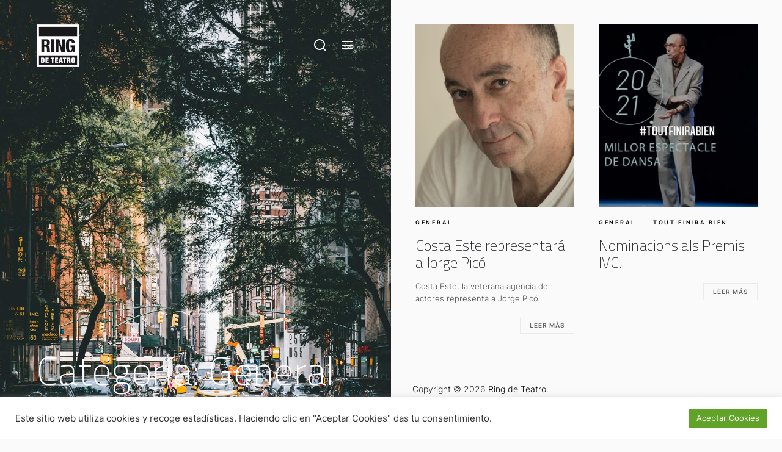

--- FILE ---
content_type: text/html; charset=UTF-8
request_url: https://ringdeteatro.com/category/general/
body_size: 11780
content:
<!DOCTYPE html>
<html class="no-js" lang="es">

<head>
    <meta charset="UTF-8">
    <meta name="viewport" content="width=device-width, initial-scale=1.0, maximum-scale=1.0, user-scalable=no" />
    <link rel="profile" href="https://gmpg.org/xfn/11">
    <title>General &#8211; Ring de Teatro</title>
<meta name='robots' content='max-image-preview:large' />
<link rel='dns-prefetch' href='//fonts.googleapis.com' />
<link rel='dns-prefetch' href='//s.w.org' />
<link rel="alternate" type="application/rss+xml" title="Ring de Teatro &raquo; Feed" href="https://ringdeteatro.com/feed/" />
<link rel="alternate" type="application/rss+xml" title="Ring de Teatro &raquo; Feed de los comentarios" href="https://ringdeteatro.com/comments/feed/" />
<link rel="alternate" type="application/rss+xml" title="Ring de Teatro &raquo; Categoría General del feed" href="https://ringdeteatro.com/category/general/feed/" />
		<script>
			window._wpemojiSettings = {"baseUrl":"https:\/\/s.w.org\/images\/core\/emoji\/13.0.1\/72x72\/","ext":".png","svgUrl":"https:\/\/s.w.org\/images\/core\/emoji\/13.0.1\/svg\/","svgExt":".svg","source":{"concatemoji":"https:\/\/ringdeteatro.com\/wp-includes\/js\/wp-emoji-release.min.js?ver=5.7.2"}};
			!function(e,a,t){var n,r,o,i=a.createElement("canvas"),p=i.getContext&&i.getContext("2d");function s(e,t){var a=String.fromCharCode;p.clearRect(0,0,i.width,i.height),p.fillText(a.apply(this,e),0,0);e=i.toDataURL();return p.clearRect(0,0,i.width,i.height),p.fillText(a.apply(this,t),0,0),e===i.toDataURL()}function c(e){var t=a.createElement("script");t.src=e,t.defer=t.type="text/javascript",a.getElementsByTagName("head")[0].appendChild(t)}for(o=Array("flag","emoji"),t.supports={everything:!0,everythingExceptFlag:!0},r=0;r<o.length;r++)t.supports[o[r]]=function(e){if(!p||!p.fillText)return!1;switch(p.textBaseline="top",p.font="600 32px Arial",e){case"flag":return s([127987,65039,8205,9895,65039],[127987,65039,8203,9895,65039])?!1:!s([55356,56826,55356,56819],[55356,56826,8203,55356,56819])&&!s([55356,57332,56128,56423,56128,56418,56128,56421,56128,56430,56128,56423,56128,56447],[55356,57332,8203,56128,56423,8203,56128,56418,8203,56128,56421,8203,56128,56430,8203,56128,56423,8203,56128,56447]);case"emoji":return!s([55357,56424,8205,55356,57212],[55357,56424,8203,55356,57212])}return!1}(o[r]),t.supports.everything=t.supports.everything&&t.supports[o[r]],"flag"!==o[r]&&(t.supports.everythingExceptFlag=t.supports.everythingExceptFlag&&t.supports[o[r]]);t.supports.everythingExceptFlag=t.supports.everythingExceptFlag&&!t.supports.flag,t.DOMReady=!1,t.readyCallback=function(){t.DOMReady=!0},t.supports.everything||(n=function(){t.readyCallback()},a.addEventListener?(a.addEventListener("DOMContentLoaded",n,!1),e.addEventListener("load",n,!1)):(e.attachEvent("onload",n),a.attachEvent("onreadystatechange",function(){"complete"===a.readyState&&t.readyCallback()})),(n=t.source||{}).concatemoji?c(n.concatemoji):n.wpemoji&&n.twemoji&&(c(n.twemoji),c(n.wpemoji)))}(window,document,window._wpemojiSettings);
		</script>
		<style>
img.wp-smiley,
img.emoji {
	display: inline !important;
	border: none !important;
	box-shadow: none !important;
	height: 1em !important;
	width: 1em !important;
	margin: 0 .07em !important;
	vertical-align: -0.1em !important;
	background: none !important;
	padding: 0 !important;
}
</style>
	<link rel='stylesheet' id='wp-block-library-css'  href='https://ringdeteatro.com/wp-includes/css/dist/block-library/style.min.css?ver=5.7.2' media='all' />
<link rel='stylesheet' id='cookie-law-info-css'  href='https://ringdeteatro.com/wp-content/plugins/cookie-law-info/public/css/cookie-law-info-public.css?ver=2.0.4' media='all' />
<link rel='stylesheet' id='cookie-law-info-gdpr-css'  href='https://ringdeteatro.com/wp-content/plugins/cookie-law-info/public/css/cookie-law-info-gdpr.css?ver=2.0.4' media='all' />
<link rel='stylesheet' id='tt-easy-google-fonts-css'  href='https://fonts.googleapis.com/css?family=Titillium+Web%3A200&#038;subset=latin%2Call&#038;ver=5.7.2' media='all' />
<link rel='stylesheet' id='cobber-google-fonts-css'  href='https://ringdeteatro.com/wp-content/fonts/5bd93524bec1c8f68148ca22fbab414f.css?ver=1.0.2' media='all' />
<link rel='stylesheet' id='slick-css'  href='https://ringdeteatro.com/wp-content/themes/cobber/assets/lib/slick/css/slick.min.css?ver=5.7.2' media='all' />
<link rel='stylesheet' id='cobber-style-css'  href='https://ringdeteatro.com/wp-content/themes/cobber/style.css?ver=1.0.2' media='all' />
<script src='https://ringdeteatro.com/wp-includes/js/jquery/jquery.min.js?ver=3.5.1' id='jquery-core-js'></script>
<script src='https://ringdeteatro.com/wp-includes/js/jquery/jquery-migrate.min.js?ver=3.3.2' id='jquery-migrate-js'></script>
<script id='cookie-law-info-js-extra'>
var Cli_Data = {"nn_cookie_ids":[],"cookielist":[],"non_necessary_cookies":[],"ccpaEnabled":"","ccpaRegionBased":"","ccpaBarEnabled":"","strictlyEnabled":["necessary","obligatoire"],"ccpaType":"gdpr","js_blocking":"1","custom_integration":"","triggerDomRefresh":"","secure_cookies":""};
var cli_cookiebar_settings = {"animate_speed_hide":"500","animate_speed_show":"500","background":"#FFF","border":"#b1a6a6c2","border_on":"","button_1_button_colour":"#61a229","button_1_button_hover":"#4e8221","button_1_link_colour":"#fff","button_1_as_button":"1","button_1_new_win":"","button_2_button_colour":"#333","button_2_button_hover":"#292929","button_2_link_colour":"#444","button_2_as_button":"","button_2_hidebar":"","button_3_button_colour":"#dedfe0","button_3_button_hover":"#b2b2b3","button_3_link_colour":"#333333","button_3_as_button":"1","button_3_new_win":"","button_4_button_colour":"#dedfe0","button_4_button_hover":"#b2b2b3","button_4_link_colour":"#333333","button_4_as_button":"1","button_7_button_colour":"#61a229","button_7_button_hover":"#4e8221","button_7_link_colour":"#fff","button_7_as_button":"1","button_7_new_win":"","font_family":"inherit","header_fix":"","notify_animate_hide":"1","notify_animate_show":"","notify_div_id":"#cookie-law-info-bar","notify_position_horizontal":"right","notify_position_vertical":"bottom","scroll_close":"","scroll_close_reload":"","accept_close_reload":"","reject_close_reload":"","showagain_tab":"","showagain_background":"#fff","showagain_border":"#000","showagain_div_id":"#cookie-law-info-again","showagain_x_position":"100px","text":"#333333","show_once_yn":"","show_once":"10000","logging_on":"","as_popup":"","popup_overlay":"1","bar_heading_text":"","cookie_bar_as":"banner","popup_showagain_position":"bottom-right","widget_position":"left"};
var log_object = {"ajax_url":"https:\/\/ringdeteatro.com\/wp-admin\/admin-ajax.php"};
</script>
<script src='https://ringdeteatro.com/wp-content/plugins/cookie-law-info/public/js/cookie-law-info-public.js?ver=2.0.4' id='cookie-law-info-js'></script>
<link rel="https://api.w.org/" href="https://ringdeteatro.com/wp-json/" /><link rel="alternate" type="application/json" href="https://ringdeteatro.com/wp-json/wp/v2/categories/1" /><link rel="EditURI" type="application/rsd+xml" title="RSD" href="https://ringdeteatro.com/xmlrpc.php?rsd" />
<link rel="wlwmanifest" type="application/wlwmanifest+xml" href="https://ringdeteatro.com/wp-includes/wlwmanifest.xml" /> 
<meta name="generator" content="WordPress 5.7.2" />

		<script>document.documentElement.className = document.documentElement.className.replace( 'no-js', 'js' );</script>
	
	<style>.recentcomments a{display:inline !important;padding:0 !important;margin:0 !important;}</style>	<style type="text/css">
			.site-title,
		.site-description {
			position: absolute;
			clip: rect(1px, 1px, 1px, 1px);
		}
		</style>
	<link rel="icon" href="https://ringdeteatro.com/wp-content/uploads/2021/06/cropped-cropped-logo_ringdeteatro-32x32.png" sizes="32x32" />
<link rel="icon" href="https://ringdeteatro.com/wp-content/uploads/2021/06/cropped-cropped-logo_ringdeteatro-192x192.png" sizes="192x192" />
<link rel="apple-touch-icon" href="https://ringdeteatro.com/wp-content/uploads/2021/06/cropped-cropped-logo_ringdeteatro-180x180.png" />
<meta name="msapplication-TileImage" content="https://ringdeteatro.com/wp-content/uploads/2021/06/cropped-cropped-logo_ringdeteatro-270x270.png" />
		<style id="wp-custom-css">
			.pagination {
    margin-top: -3rem;
    margin-bottom: 6rem;
}

.pagination .page-numbers {
	color: #666;
}

.pagination .page-numbers:hover {
	color: #000;
}

a:hover {
	color: #999;
}

.theme-button-border {
	color: #666;
}

.theme-button-border:hover {
	background: #666;
	border-color: #999;
}

input[type="text"]:hover, input[type="text"]:focus, input[type="password"]:hover, input[type="password"]:focus, input[type="email"]:hover, input[type="email"]:focus, input[type="url"]:hover, input[type="url"]:focus, input[type="date"]:hover, input[type="date"]:focus, input[type="month"]:hover, input[type="month"]:focus, input[type="time"]:hover, input[type="time"]:focus, input[type="datetime"]:hover, input[type="datetime"]:focus, input[type="datetime-local"]:hover, input[type="datetime-local"]:focus, input[type="week"]:hover, input[type="week"]:focus, input[type="number"]:hover, input[type="number"]:focus, input[type="search"]:hover, input[type="search"]:focus, input[type="tel"]:hover, input[type="tel"]:focus, input[type="color"]:hover, input[type="color"]:focus, textarea:hover, textarea:focus {
	border-color: #999;
}

button:hover, .button:hover, .theme-button:hover, .wp-block-button__link:hover, .wp-block-file__button:hover, input[type="button"]:hover, input[type="reset"]:hover, input[type="submit"]:hover, button:focus, .button:focus, .theme-button:focus, .wp-block-button__link:focus, .wp-block-file__button:focus, input[type="button"]:focus, input[type="reset"]:focus, input[type="submit"]:focus {
	border-color: #999;
}		</style>
		<style id="tt-easy-google-font-styles" type="text/css">p { }
h1 { font-family: 'Titillium Web'; font-style: normal; font-weight: 200; }
h2 { font-family: 'Titillium Web'; font-style: normal; font-weight: 200; }
h3 { font-family: 'Titillium Web'; font-style: normal; font-weight: 200; }
h4 { font-family: 'Titillium Web'; font-style: normal; font-weight: 200; }
h5 { font-family: 'Titillium Web'; font-style: normal; font-weight: 200; }
h6 { font-family: 'Titillium Web'; font-style: normal; font-weight: 200; }
</style></head>

<body class="archive category category-general category-1 wp-custom-logo hfeed site-layout-default">


    <div class="preloader hide-no-js ">
	    <div class="preloader-style preloader-style-1"></div>
	</div>



<div id="page" class="page-wrapper">
<a class="skip-link screen-reader-text" href="#content">Saltar al contenido</a>

<div id="aside-content" class="site-aside-content">
    <div class="theme-aside-wrapper">

        
        <div class="theme-aside-background">

            <div class="entry-breadcrumb">
                        <div class="archive-thumbnail">
                            <img src="https://ringdeteatro.com/wp-content/themes/cobber/assets/images/header-media.jpg">
                        </div>

                        </div>
        </div>

        
        <div class="theme-aside-content">
            
<header id="site-header" class="theme-site-header" role="banner">
    <div class="header-navbar">
        <div class="navbar-item navbar-item-left">
            <div class="header-titles">
                <div class="site-logo site-branding"><a href="https://ringdeteatro.com/" class="custom-logo-link" rel="home"><img width="70" height="70" src="https://ringdeteatro.com/wp-content/uploads/2021/06/cropped-logo_ringdeteatro_mini.png" class="custom-logo" alt="Ring de Teatro" /></a><span class="screen-reader-text">Ring de Teatro</span><h1 class="site-title">Ring de Teatro</h1></div>            </div>
        </div>
        <div class="navbar-item navbar-item-right">
            <div class="navbar-controls hide-no-js">
                                    <button type="button" class="navbar-control navbar-control-search">
                        <span class="navbar-control-trigger" tabindex="-1">
                            <svg class="svg-icon" aria-hidden="true" role="img" focusable="false" xmlns="http://www.w3.org/2000/svg" width="20" height="20" viewBox="0 0 20 20"><path fill="currentColor" d="M1148.0319,95.6176858 L1151.70711,99.2928932 C1152.09763,99.6834175 1152.09763,100.316582 1151.70711,100.707107 C1151.31658,101.097631 1150.68342,101.097631 1150.29289,100.707107 L1146.61769,97.0318993 C1145.07801,98.2635271 1143.12501,99 1141,99 C1136.02944,99 1132,94.9705627 1132,90 C1132,85.0294372 1136.02944,81 1141,81 C1145.97056,81 1150,85.0294372 1150,90 C1150,92.1250137 1149.26353,94.078015 1148.0319,95.6176858 Z M1146.04139,94.8563911 C1147.25418,93.5976949 1148,91.8859456 1148,90 C1148,86.1340067 1144.86599,83 1141,83 C1137.13401,83 1134,86.1340067 1134,90 C1134,93.8659933 1137.13401,97 1141,97 C1142.88595,97 1144.59769,96.2541764 1145.85639,95.0413859 C1145.88271,95.0071586 1145.91154,94.9742441 1145.94289,94.9428932 C1145.97424,94.9115423 1146.00716,94.8827083 1146.04139,94.8563911 Z" transform="translate(-1132 -81)" /></svg>                        </span>
                    </button>
                
                <button type="button" class="navbar-control navbar-control-offcanvas">
                    <span class="navbar-control-trigger" tabindex="-1">
                        <svg class="svg-icon" aria-hidden="true" role="img" focusable="false" xmlns="http://www.w3.org/2000/svg" width="20" height="20" viewBox="0 0 20 20"><path fill="currentColor" d="M1 3v2h18V3zm0 8h18V9H1zm0 6h18v-2H1z" /></svg>                    </span>
                </button>
            </div>
        </div>
    </div>
</header>
        <div class="theme-header-content">

            <div class="entry-breadcrumb">
                <div class="twp-banner-details">
                    <header class="page-header">
                        <h1 class="page-title entry-title entry-title-large">Categoría: <span>General</span></h1>                    </header><!-- .page-header -->
                </div>

            </div>
        </div>

    
                    </div>

    </div>
</div>

<div id="content" class="site-content">
        <div class="archive-main-block">
            <div id="primary" class="content-area">
                <main id="site-content" role="main">
                    
                        <div class="article-wraper archive-layout-default">
                            <article id="post-1593" class="theme-article twp-archive-items post-1593 post type-post status-publish format-standard has-post-thumbnail hentry category-general">

    
    <div class="post-thumbnail">
        <div class="post-thumbnail-effects">

            <a href="https://ringdeteatro.com/2025/01/08/costa-este-representaran-a-jorge-pico/">
                <span class="data-bg data-bg-archive" data-background="https://ringdeteatro.com/wp-content/uploads/2025/01/JORGE-PICO-20.1-1-768x1229.jpg"></span>
            </a>

            
        </div>

    </div>

    <div class="post-content">

                    <div class="entry-meta entry-meta-top">
                <div class="entry-meta-item entry-meta-categories"><div class="entry-meta-wrapper"><span class="cat-links">
                            <a href="https://ringdeteatro.com/category/general/" rel="category tag">General</a>

                        </span></div></div>            </div>
        
        <header class="entry-header">

            <h2 class="entry-title entry-title-medium">

                <a href="https://ringdeteatro.com/2025/01/08/costa-este-representaran-a-jorge-pico/" rel="bookmark">Costa Este representará a Jorge Picó</a>

            </h2>

        </header>
        
        
            <div class="entry-excerpt entry-excerpt-muted">
                <p>Costa Este, la veterana agencia de actores representa a Jorge Picó</p>
                
            </div>

        
        <div class="entry-footer">
            <div class="entry-meta">
                            </div>
            
                            <div class="entry-read-more"><a href="https://ringdeteatro.com/2025/01/08/costa-este-representaran-a-jorge-pico/" class="theme-button theme-button-border theme-button-small">Leer Más</a></div>
            
        </div>

    </div>

</article>
<article id="post-1453" class="theme-article twp-archive-items post-1453 post type-post status-publish format-standard has-post-thumbnail hentry category-general category-tout-finira-bien">

    
    <div class="post-thumbnail">
        <div class="post-thumbnail-effects">

            <a href="https://ringdeteatro.com/2021/11/05/nominaciones-premios-ivc/">
                <span class="data-bg data-bg-archive" data-background="https://ringdeteatro.com/wp-content/uploads/2021/11/IMG_20211104_234425_879.jpg"></span>
            </a>

            
        </div>

    </div>

    <div class="post-content">

                    <div class="entry-meta entry-meta-top">
                <div class="entry-meta-item entry-meta-categories"><div class="entry-meta-wrapper"><span class="cat-links">
                            <a href="https://ringdeteatro.com/category/general/" rel="category tag">General</a>

                        
                            <a href="https://ringdeteatro.com/category/tout-finira-bien/" rel="category tag">Tout finira bien</a>

                        </span></div></div>            </div>
        
        <header class="entry-header">

            <h2 class="entry-title entry-title-medium">

                <a href="https://ringdeteatro.com/2021/11/05/nominaciones-premios-ivc/" rel="bookmark">Nominacions als Premis IVC.</a>

            </h2>

        </header>
        
        
            <div class="entry-excerpt entry-excerpt-muted">
                <p></p>                
            </div>

        
        <div class="entry-footer">
            <div class="entry-meta">
                            </div>
            
                            <div class="entry-read-more"><a href="https://ringdeteatro.com/2021/11/05/nominaciones-premios-ivc/" class="theme-button theme-button-border theme-button-small">Leer Más</a></div>
            
        </div>

    </div>

</article>
                        </div>

                                        </main>
            </div>
        </div>

    
            <div class="header-searchbar">
                <div class="searchbar-wrapper">
                    <div class="close-searchbar">
                        <a class="skip-link-search-top" href="javascript:void(0)"></a>
                        <div class="search-close theme-close-controller">
                            <button type="button" id="search-closer" class="button-style button-transparent close-popup">
                                <svg class="svg-icon" aria-hidden="true" role="img" focusable="false" xmlns="http://www.w3.org/2000/svg" width="16" height="16" viewBox="0 0 16 16"><polygon fill="currentColor" fill-rule="evenodd" points="6.852 7.649 .399 1.195 1.445 .149 7.899 6.602 14.352 .149 15.399 1.195 8.945 7.649 15.399 14.102 14.352 15.149 7.899 8.695 1.445 15.149 .399 14.102" /></svg>                            </button>
                        </div>
                    </div>
                    <div class="header-searchbar-area">
                        <form role="search" method="get" class="search-form" action="https://ringdeteatro.com/">
				<label>
					<span class="screen-reader-text">Buscar:</span>
					<input type="search" class="search-field" placeholder="Buscar &hellip;" value="" name="s" />
				</label>
				<input type="submit" class="search-submit" value="Buscar" />
			</form>                    </div>

                    
                        <div class="search-content-area">

                            
                            
                                <div class="search-popular-categories">
                                    
            <div class="theme-block popular-search-categories">
                
                <div class="theme-block-heading">
                                            <h2 class="theme-block-title">

                            Categorías
                        </h2>
                                    </div>

                
                <div class="theme-list-group categories-list-group">
                    <div class="theme-row">

                        
                            <div class="column column-4 column-sm-12">
                                <article id="post-1453" class="theme-category-article post-1453 post type-post status-publish format-standard has-post-thumbnail hentry category-general category-tout-finira-bien">
                                    <div class="entry-thumbnail">
                                        <a href="https://ringdeteatro.com/category/espectaculos/" class="data-bg data-bg-small" data-background="http://ringdeteatro.com/wp-content/uploads/2021/07/joe_zarate_te_necesita_espectaculo3.jpg"></a>
                                    </div>
                                    <div class="entry-details">
                                        <header class="entry-header">
                                            <h3 class="entry-title">
                                                <a href="https://ringdeteatro.com/category/espectaculos/">
                                                    Espectáculos                                                </a>
                                            </h3>
                                        </header>
                                    </div>
                                </article>
                            </div>
                            
                            <div class="column column-4 column-sm-12">
                                <article id="post-1453" class="theme-category-article post-1453 post type-post status-publish format-standard has-post-thumbnail hentry category-general category-tout-finira-bien">
                                    <div class="entry-thumbnail">
                                        <a href="https://ringdeteatro.com/category/30-40-livingstone/" class="data-bg data-bg-small" data-background="http://ringdeteatro.com/wp-content/uploads/2016/03/3040-0335-scaled.jpg"></a>
                                    </div>
                                    <div class="entry-details">
                                        <header class="entry-header">
                                            <h3 class="entry-title">
                                                <a href="https://ringdeteatro.com/category/30-40-livingstone/">
                                                    30/40 Livingstone                                                </a>
                                            </h3>
                                        </header>
                                    </div>
                                </article>
                            </div>
                            
                            <div class="column column-4 column-sm-12">
                                <article id="post-1453" class="theme-category-article post-1453 post type-post status-publish format-standard has-post-thumbnail hentry category-general category-tout-finira-bien">
                                    <div class="entry-thumbnail">
                                        <a href="https://ringdeteatro.com/category/non-solum/" class="data-bg data-bg-small" data-background="http://ringdeteatro.com/wp-content/uploads/2018/01/imatge-Non-Solum-700x467-1.jpg"></a>
                                    </div>
                                    <div class="entry-details">
                                        <header class="entry-header">
                                            <h3 class="entry-title">
                                                <a href="https://ringdeteatro.com/category/non-solum/">
                                                    Non Solum                                                </a>
                                            </h3>
                                        </header>
                                    </div>
                                </article>
                            </div>
                            
                            <div class="column column-4 column-sm-12">
                                <article id="post-1453" class="theme-category-article post-1453 post type-post status-publish format-standard has-post-thumbnail hentry category-general category-tout-finira-bien">
                                    <div class="entry-thumbnail">
                                        <a href="https://ringdeteatro.com/category/tout-finira-bien/" class="data-bg data-bg-small" data-background="http://ringdeteatro.com/wp-content/uploads/2021/07/WhatsApp-Image-2020-11-15-at-13.55.59-3.jpeg"></a>
                                    </div>
                                    <div class="entry-details">
                                        <header class="entry-header">
                                            <h3 class="entry-title">
                                                <a href="https://ringdeteatro.com/category/tout-finira-bien/">
                                                    Tout finira bien                                                </a>
                                            </h3>
                                        </header>
                                    </div>
                                </article>
                            </div>
                            
                            <div class="column column-4 column-sm-12">
                                <article id="post-1453" class="theme-category-article post-1453 post type-post status-publish format-standard has-post-thumbnail hentry category-general category-tout-finira-bien">
                                    <div class="entry-thumbnail">
                                        <a href="https://ringdeteatro.com/category/pedagogia/" class="data-bg data-bg-small" data-background="http://ringdeteatro.com/wp-content/uploads/2021/07/MimJorge.jpg"></a>
                                    </div>
                                    <div class="entry-details">
                                        <header class="entry-header">
                                            <h3 class="entry-title">
                                                <a href="https://ringdeteatro.com/category/pedagogia/">
                                                    Pedagogia                                                </a>
                                            </h3>
                                        </header>
                                    </div>
                                </article>
                            </div>
                            
                            <div class="column column-4 column-sm-12">
                                <article id="post-1453" class="theme-category-article post-1453 post type-post status-publish format-standard has-post-thumbnail hentry category-general category-tout-finira-bien">
                                    <div class="entry-thumbnail">
                                        <a href="https://ringdeteatro.com/category/on-est-pas-dici/" class="data-bg data-bg-small" data-background="http://ringdeteatro.com/wp-content/uploads/2021/07/ON_EST_PAS_DICI_ESPECTACULO-1-scaled.jpg"></a>
                                    </div>
                                    <div class="entry-details">
                                        <header class="entry-header">
                                            <h3 class="entry-title">
                                                <a href="https://ringdeteatro.com/category/on-est-pas-dici/">
                                                    On est pas d&#039;ici                                                </a>
                                            </h3>
                                        </header>
                                    </div>
                                </article>
                            </div>
                            
                            <div class="column column-4 column-sm-12">
                                <article id="post-1453" class="theme-category-article post-1453 post type-post status-publish format-standard has-post-thumbnail hentry category-general category-tout-finira-bien">
                                    <div class="entry-thumbnail">
                                        <a href="https://ringdeteatro.com/category/shakespeare-en-benicasim/" class="data-bg data-bg-small" data-background="http://ringdeteatro.com/wp-content/uploads/2021/07/2013-11-10-15.50.41.jpg"></a>
                                    </div>
                                    <div class="entry-details">
                                        <header class="entry-header">
                                            <h3 class="entry-title">
                                                <a href="https://ringdeteatro.com/category/shakespeare-en-benicasim/">
                                                    Shakespeare en Benicasim                                                </a>
                                            </h3>
                                        </header>
                                    </div>
                                </article>
                            </div>
                            
                            <div class="column column-4 column-sm-12">
                                <article id="post-1453" class="theme-category-article post-1453 post type-post status-publish format-standard has-post-thumbnail hentry category-general category-tout-finira-bien">
                                    <div class="entry-thumbnail">
                                        <a href="https://ringdeteatro.com/category/in-the-wars/" class="data-bg data-bg-small" data-background="http://ringdeteatro.com/wp-content/uploads/2021/07/in_the_wars_espectaculo4.jpg"></a>
                                    </div>
                                    <div class="entry-details">
                                        <header class="entry-header">
                                            <h3 class="entry-title">
                                                <a href="https://ringdeteatro.com/category/in-the-wars/">
                                                    In the wars                                                </a>
                                            </h3>
                                        </header>
                                    </div>
                                </article>
                            </div>
                            
                            <div class="column column-4 column-sm-12">
                                <article id="post-1453" class="theme-category-article post-1453 post type-post status-publish format-standard has-post-thumbnail hentry category-general category-tout-finira-bien">
                                    <div class="entry-thumbnail">
                                        <a href="https://ringdeteatro.com/category/el-amor-del-ruisenor/" class="data-bg data-bg-small" data-background="http://ringdeteatro.com/wp-content/uploads/2021/07/ruisenyor_10.jpg"></a>
                                    </div>
                                    <div class="entry-details">
                                        <header class="entry-header">
                                            <h3 class="entry-title">
                                                <a href="https://ringdeteatro.com/category/el-amor-del-ruisenor/">
                                                    El amor del Ruiseñor                                                </a>
                                            </h3>
                                        </header>
                                    </div>
                                </article>
                            </div>
                            
                            <div class="column column-4 column-sm-12">
                                <article id="post-1453" class="theme-category-article post-1453 post type-post status-publish format-standard has-post-thumbnail hentry category-general category-tout-finira-bien">
                                    <div class="entry-thumbnail">
                                        <a href="https://ringdeteatro.com/category/articulos-de-teatro/" class="data-bg data-bg-small" data-background="http://ringdeteatro.com/wp-content/uploads/2021/07/MimJorge.jpg"></a>
                                    </div>
                                    <div class="entry-details">
                                        <header class="entry-header">
                                            <h3 class="entry-title">
                                                <a href="https://ringdeteatro.com/category/articulos-de-teatro/">
                                                    Articulos de teatro                                                </a>
                                            </h3>
                                        </header>
                                    </div>
                                </article>
                            </div>
                            
                            <div class="column column-4 column-sm-12">
                                <article id="post-1453" class="theme-category-article post-1453 post type-post status-publish format-standard has-post-thumbnail hentry category-general category-tout-finira-bien">
                                    <div class="entry-thumbnail">
                                        <a href="https://ringdeteatro.com/category/s-ese/" class="data-bg data-bg-small" data-background="http://ringdeteatro.com/wp-content/uploads/2021/07/Enfermeras-camillas-y-pinzas-scaled.jpg"></a>
                                    </div>
                                    <div class="entry-details">
                                        <header class="entry-header">
                                            <h3 class="entry-title">
                                                <a href="https://ringdeteatro.com/category/s-ese/">
                                                    &quot;S&quot; (ese)                                                </a>
                                            </h3>
                                        </header>
                                    </div>
                                </article>
                            </div>
                            
                    </div>
                </div>

            </div>
                                        </div>

                            
                        </div>

                    
                    <a class="skip-link-search-bottom-1" href="javascript:void(0)"></a>
                    <a class="skip-link-search-bottom-2" href="javascript:void(0)"></a>

                </div>
            </div>
                    <div id="offcanvas-menu">
            <div class="offcanvas-wraper">
                <div class="close-offcanvas-menu">

                    <a class="skip-link-off-canvas" href="javascript:void(0)"></a>

                    <div class="offcanvas-close theme-close-controller">
                        <button type="button" class="button-offcanvas-close">
                        <span class="navbar-control-trigger" tabindex="-1">
                            <svg class="svg-icon" aria-hidden="true" role="img" focusable="false" xmlns="http://www.w3.org/2000/svg" width="16" height="16" viewBox="0 0 16 16"><polygon fill="currentColor" fill-rule="evenodd" points="6.852 7.649 .399 1.195 1.445 .149 7.899 6.602 14.352 .149 15.399 1.195 8.945 7.649 15.399 14.102 14.352 15.149 7.899 8.695 1.445 15.149 .399 14.102" /></svg>                        </span>
                        </button>
                    </div>
                </div>

                <div id="primary-nav-offcanvas" class="offcanvas-item offcanvas-main-navigation">
                    <div class="offcanvas-navigation-area"><ul id="menu-principal" class="menu"><li id="menu-item-901" class="menu-item menu-item-type-custom menu-item-object-custom menu-item-home menu-item-901"><div class="submenu-wrapper"><a href="http://ringdeteatro.com/">INICIO</a></div><!-- .submenu-wrapper --></li>
<li id="menu-item-276" class="menu-item menu-item-type-post_type menu-item-object-page menu-item-276"><div class="submenu-wrapper"><a href="https://ringdeteatro.com/manifiesto/">Quiénes somos</a></div><!-- .submenu-wrapper --></li>
<li id="menu-item-517" class="menu-item menu-item-type-post_type menu-item-object-page menu-item-517"><div class="submenu-wrapper"><a href="https://ringdeteatro.com/tout-finira-bien/">#TOUT FINIRA BIEN   2020 (on tour)</a></div><!-- .submenu-wrapper --></li>
<li id="menu-item-1425" class="menu-item menu-item-type-post_type menu-item-object-page menu-item-has-children menu-item-1425"><div class="submenu-wrapper"><a href="https://ringdeteatro.com/historico-de-espectaculos/">HISTÓRICO DE ESPECTÁCULOS</a><button type="button" class="submenu-toggle" data-toggle-target=".menu-item.menu-item-1425 > .sub-menu" data-toggle-type="slidetoggle" data-toggle-duration="250"><span class="btn__content" tabindex="-1"><span class="screen-reader-text">Mostrar el submenú</span><svg class="svg-icon" aria-hidden="true" role="img" focusable="false" xmlns="http://www.w3.org/2000/svg" width="16" height="16" viewBox="0 0 16 16"><path fill="currentColor" d="M1.646 4.646a.5.5 0 0 1 .708 0L8 10.293l5.646-5.647a.5.5 0 0 1 .708.708l-6 6a.5.5 0 0 1-.708 0l-6-6a.5.5 0 0 1 0-.708z"></path></svg></span></button></div><!-- .submenu-wrapper -->
<ul class="sub-menu">
	<li id="menu-item-547" class="menu-item menu-item-type-post_type menu-item-object-page menu-item-547"><div class="submenu-wrapper"><a href="https://ringdeteatro.com/in-the-wars/">#IN THE WARS   2017</a></div><!-- .submenu-wrapper --></li>
	<li id="menu-item-580" class="menu-item menu-item-type-post_type menu-item-object-page menu-item-580"><div class="submenu-wrapper"><a href="https://ringdeteatro.com/shakespeare-en-benicassim/">#SHAKESPEARE A BENICÀSSIM   2015</a></div><!-- .submenu-wrapper --></li>
	<li id="menu-item-525" class="menu-item menu-item-type-post_type menu-item-object-page menu-item-525"><div class="submenu-wrapper"><a href="https://ringdeteatro.com/30-40-livingstone/">#30/40 LIVINGSTONE   2012</a></div><!-- .submenu-wrapper --></li>
	<li id="menu-item-1144" class="menu-item menu-item-type-post_type menu-item-object-page menu-item-1144"><div class="submenu-wrapper"><a href="https://ringdeteatro.com/on-est-pas-dici/">#ON EST PAS D’ICI   2009</a></div><!-- .submenu-wrapper --></li>
	<li id="menu-item-542" class="menu-item menu-item-type-post_type menu-item-object-page menu-item-542"><div class="submenu-wrapper"><a href="https://ringdeteatro.com/el-amor-del-ruisenor/">#EL AMOR DEL RUISEÑOR   2006</a></div><!-- .submenu-wrapper --></li>
	<li id="menu-item-506" class="menu-item menu-item-type-post_type menu-item-object-page menu-item-506"><div class="submenu-wrapper"><a href="https://ringdeteatro.com/non-solum/s-ese/">#«S» (ese) 2005</a></div><!-- .submenu-wrapper --></li>
	<li id="menu-item-492" class="menu-item menu-item-type-post_type menu-item-object-page menu-item-492"><div class="submenu-wrapper"><a href="https://ringdeteatro.com/non-solum/">#NON SOLUM   2005</a></div><!-- .submenu-wrapper --></li>
	<li id="menu-item-512" class="menu-item menu-item-type-post_type menu-item-object-page menu-item-512"><div class="submenu-wrapper"><a href="https://ringdeteatro.com/joe-zarate-te-necesita/">#JOE ZÁRATE TE NECESITA 2003</a></div><!-- .submenu-wrapper --></li>
</ul>
</li>
<li id="menu-item-1391" class="menu-item menu-item-type-taxonomy menu-item-object-category menu-item-has-children menu-item-1391"><div class="submenu-wrapper"><a href="https://ringdeteatro.com/category/tout-finira-bien/">Noticias/News/Nouvelles</a><button type="button" class="submenu-toggle" data-toggle-target=".menu-item.menu-item-1391 > .sub-menu" data-toggle-type="slidetoggle" data-toggle-duration="250"><span class="btn__content" tabindex="-1"><span class="screen-reader-text">Mostrar el submenú</span><svg class="svg-icon" aria-hidden="true" role="img" focusable="false" xmlns="http://www.w3.org/2000/svg" width="16" height="16" viewBox="0 0 16 16"><path fill="currentColor" d="M1.646 4.646a.5.5 0 0 1 .708 0L8 10.293l5.646-5.647a.5.5 0 0 1 .708.708l-6 6a.5.5 0 0 1-.708 0l-6-6a.5.5 0 0 1 0-.708z"></path></svg></span></button></div><!-- .submenu-wrapper -->
<ul class="sub-menu">
	<li id="menu-item-1404" class="menu-item menu-item-type-taxonomy menu-item-object-category menu-item-1404"><div class="submenu-wrapper"><a href="https://ringdeteatro.com/category/tout-finira-bien/">Tout finira bien</a></div><!-- .submenu-wrapper --></li>
	<li id="menu-item-1407" class="menu-item menu-item-type-taxonomy menu-item-object-category menu-item-1407"><div class="submenu-wrapper"><a href="https://ringdeteatro.com/category/in-the-wars/">In the wars</a></div><!-- .submenu-wrapper --></li>
	<li id="menu-item-1406" class="menu-item menu-item-type-taxonomy menu-item-object-category menu-item-1406"><div class="submenu-wrapper"><a href="https://ringdeteatro.com/category/shakespeare-en-benicasim/">Shakespeare en Benicasim</a></div><!-- .submenu-wrapper --></li>
	<li id="menu-item-1405" class="menu-item menu-item-type-taxonomy menu-item-object-category menu-item-1405"><div class="submenu-wrapper"><a href="https://ringdeteatro.com/category/on-est-pas-dici/">On est pas d&#8217;ici</a></div><!-- .submenu-wrapper --></li>
	<li id="menu-item-1402" class="menu-item menu-item-type-taxonomy menu-item-object-category menu-item-1402"><div class="submenu-wrapper"><a href="https://ringdeteatro.com/category/30-40-livingstone/">30/40 Livingstone</a></div><!-- .submenu-wrapper --></li>
	<li id="menu-item-1408" class="menu-item menu-item-type-taxonomy menu-item-object-category menu-item-1408"><div class="submenu-wrapper"><a href="https://ringdeteatro.com/category/el-amor-del-ruisenor/">El amor del Ruiseñor</a></div><!-- .submenu-wrapper --></li>
	<li id="menu-item-1403" class="menu-item menu-item-type-taxonomy menu-item-object-category menu-item-1403"><div class="submenu-wrapper"><a href="https://ringdeteatro.com/category/non-solum/">Non Solum</a></div><!-- .submenu-wrapper --></li>
	<li id="menu-item-1409" class="menu-item menu-item-type-taxonomy menu-item-object-category menu-item-1409"><div class="submenu-wrapper"><a href="https://ringdeteatro.com/category/s-ese/">«S» (ese)</a></div><!-- .submenu-wrapper --></li>
	<li id="menu-item-1430" class="menu-item menu-item-type-taxonomy menu-item-object-category menu-item-1430"><div class="submenu-wrapper"><a href="https://ringdeteatro.com/category/joe-zarate-te-necesita/">Joe Zárate te necesita</a></div><!-- .submenu-wrapper --></li>
</ul>
</li>
<li id="menu-item-1591" class="menu-item menu-item-type-post_type menu-item-object-page menu-item-1591"><div class="submenu-wrapper"><a href="https://ringdeteatro.com/jorge-pico-y-costa-este/">Jorge Picó y Costa Este</a></div><!-- .submenu-wrapper --></li>
</ul></div>                </div>

                <a class="skip-link-offcanvas screen-reader-text" href="javascript:void(0)"></a>
            </div>
        </div>
        

<footer id="site-footer" role="contentinfo">

    
        <div class="site-info">
            <div class="wrapper">
                <div class="theme-row">

                                        <div class="column column-9">
                        <div class="footer-credits">
                            <div class="footer-copyright">
                                Copyright &copy 2026 <a href="https://ringdeteatro.com/" title="Ring de Teatro" ><span>Ring de Teatro. </span></a> <br>Tema: Cobber Por <a href="https://www.themeinwp.com/theme/cobber"  title="ThemeInWP" target="_blank" rel="author"><span>ThemeInWP. </span></a>Funciona con<a href="https://wordpress.org" title="WordPress" target="_blank"><span>WordPress.</span></a>                            </div>
                        </div>
                    </div>

                    
                </div>
                
                <div class="theme-row">
                                    </div>
            </div>
        </div>

        
</footer>
</div>
</div><!-- #page -->
<!--googleoff: all--><div id="cookie-law-info-bar" data-nosnippet="true"><span><div class="cli-bar-container cli-style-v2"><div class="cli-bar-message">Este sitio web utiliza cookies y recoge estadísticas. Haciendo clic en "Aceptar Cookies" das tu consentimiento.</div><div class="cli-bar-btn_container"><a id="wt-cli-accept-all-btn" tabindex="0" role='button' data-cli_action="accept_all"  class="wt-cli-element medium cli-plugin-button wt-cli-accept-all-btn cookie_action_close_header cli_action_button" >Aceptar Cookies</a></div></div></span></div><div id="cookie-law-info-again" style="display:none;" data-nosnippet="true"><span id="cookie_hdr_showagain">Manage consent</span></div><div class="cli-modal" data-nosnippet="true" id="cliSettingsPopup" tabindex="-1" role="dialog" aria-labelledby="cliSettingsPopup" aria-hidden="true">
  <div class="cli-modal-dialog" role="document">
	<div class="cli-modal-content cli-bar-popup">
	  	<button type="button" class="cli-modal-close" id="cliModalClose">
			<svg class="" viewBox="0 0 24 24"><path d="M19 6.41l-1.41-1.41-5.59 5.59-5.59-5.59-1.41 1.41 5.59 5.59-5.59 5.59 1.41 1.41 5.59-5.59 5.59 5.59 1.41-1.41-5.59-5.59z"></path><path d="M0 0h24v24h-24z" fill="none"></path></svg>
			<span class="wt-cli-sr-only">Close</span>
	  	</button>
	  	<div class="cli-modal-body">
			<div class="cli-container-fluid cli-tab-container">
	<div class="cli-row">
		<div class="cli-col-12 cli-align-items-stretch cli-px-0">
			<div class="cli-privacy-overview">
				<h4>Privacy Overview</h4>				<div class="cli-privacy-content">
					<div class="cli-privacy-content-text">This website uses cookies to improve your experience while you navigate through the website. Out of these, the cookies that are categorized as necessary are stored on your browser as they are essential for the working of basic functionalities of the website. We also use third-party cookies that help us analyze and understand how you use this website. These cookies will be stored in your browser only with your consent. You also have the option to opt-out of these cookies. But opting out of some of these cookies may affect your browsing experience.</div>
				</div>
				<a class="cli-privacy-readmore"  aria-label="Show more" tabindex="0" role="button" data-readmore-text="Show more" data-readless-text="Show less"></a>			</div>
		</div>
		<div class="cli-col-12 cli-align-items-stretch cli-px-0 cli-tab-section-container">
												<div class="cli-tab-section">
						<div class="cli-tab-header">
							<a role="button" tabindex="0" class="cli-nav-link cli-settings-mobile" data-target="necessary" data-toggle="cli-toggle-tab">
								Necessary							</a>
							<div class="wt-cli-necessary-checkbox">
                        <input type="checkbox" class="cli-user-preference-checkbox"  id="wt-cli-checkbox-necessary" data-id="checkbox-necessary" checked="checked"  />
                        <label class="form-check-label" for="wt-cli-checkbox-necessary">Necessary</label>
                    </div>
                    <span class="cli-necessary-caption">Always Enabled</span> 						</div>
						<div class="cli-tab-content">
							<div class="cli-tab-pane cli-fade" data-id="necessary">
								<p>Necessary cookies are absolutely essential for the website to function properly. These cookies ensure basic functionalities and security features of the website, anonymously.
<table class="cookielawinfo-row-cat-table cookielawinfo-winter"><thead><tr><th class="cookielawinfo-column-1">Cookie</th><th class="cookielawinfo-column-3">Duration</th><th class="cookielawinfo-column-4">Description</th></tr></thead><tbody><tr class="cookielawinfo-row"><td class="cookielawinfo-column-1">cookielawinfo-checkbox-analytics</td><td class="cookielawinfo-column-3">11 months</td><td class="cookielawinfo-column-4">This cookie is set by GDPR Cookie Consent plugin. The cookie is used to store the user consent for the cookies in the category "Analytics".</td></tr><tr class="cookielawinfo-row"><td class="cookielawinfo-column-1">cookielawinfo-checkbox-functional</td><td class="cookielawinfo-column-3">11 months</td><td class="cookielawinfo-column-4">The cookie is set by GDPR cookie consent to record the user consent for the cookies in the category "Functional".</td></tr><tr class="cookielawinfo-row"><td class="cookielawinfo-column-1">cookielawinfo-checkbox-necessary</td><td class="cookielawinfo-column-3">11 months</td><td class="cookielawinfo-column-4">This cookie is set by GDPR Cookie Consent plugin. The cookies is used to store the user consent for the cookies in the category "Necessary".</td></tr><tr class="cookielawinfo-row"><td class="cookielawinfo-column-1">cookielawinfo-checkbox-others</td><td class="cookielawinfo-column-3">11 months</td><td class="cookielawinfo-column-4">This cookie is set by GDPR Cookie Consent plugin. The cookie is used to store the user consent for the cookies in the category "Other.</td></tr><tr class="cookielawinfo-row"><td class="cookielawinfo-column-1">cookielawinfo-checkbox-performance</td><td class="cookielawinfo-column-3">11 months</td><td class="cookielawinfo-column-4">This cookie is set by GDPR Cookie Consent plugin. The cookie is used to store the user consent for the cookies in the category "Performance".</td></tr><tr class="cookielawinfo-row"><td class="cookielawinfo-column-1">viewed_cookie_policy</td><td class="cookielawinfo-column-3">11 months</td><td class="cookielawinfo-column-4">The cookie is set by the GDPR Cookie Consent plugin and is used to store whether or not user has consented to the use of cookies. It does not store any personal data.</td></tr></tbody></table></p>
							</div>
						</div>
					</div>
																	<div class="cli-tab-section">
						<div class="cli-tab-header">
							<a role="button" tabindex="0" class="cli-nav-link cli-settings-mobile" data-target="functional" data-toggle="cli-toggle-tab">
								Functional							</a>
							<div class="cli-switch">
                        <input type="checkbox" id="wt-cli-checkbox-functional" class="cli-user-preference-checkbox"  data-id="checkbox-functional"  />
                        <label for="wt-cli-checkbox-functional" class="cli-slider" data-cli-enable="Enabled" data-cli-disable="Disabled"><span class="wt-cli-sr-only">Functional</span></label>
                    </div>						</div>
						<div class="cli-tab-content">
							<div class="cli-tab-pane cli-fade" data-id="functional">
								<p>Functional cookies help to perform certain functionalities like sharing the content of the website on social media platforms, collect feedbacks, and other third-party features.
</p>
							</div>
						</div>
					</div>
																	<div class="cli-tab-section">
						<div class="cli-tab-header">
							<a role="button" tabindex="0" class="cli-nav-link cli-settings-mobile" data-target="performance" data-toggle="cli-toggle-tab">
								Performance							</a>
							<div class="cli-switch">
                        <input type="checkbox" id="wt-cli-checkbox-performance" class="cli-user-preference-checkbox"  data-id="checkbox-performance"  />
                        <label for="wt-cli-checkbox-performance" class="cli-slider" data-cli-enable="Enabled" data-cli-disable="Disabled"><span class="wt-cli-sr-only">Performance</span></label>
                    </div>						</div>
						<div class="cli-tab-content">
							<div class="cli-tab-pane cli-fade" data-id="performance">
								<p>Performance cookies are used to understand and analyze the key performance indexes of the website which helps in delivering a better user experience for the visitors.
</p>
							</div>
						</div>
					</div>
																	<div class="cli-tab-section">
						<div class="cli-tab-header">
							<a role="button" tabindex="0" class="cli-nav-link cli-settings-mobile" data-target="analytics" data-toggle="cli-toggle-tab">
								Analytics							</a>
							<div class="cli-switch">
                        <input type="checkbox" id="wt-cli-checkbox-analytics" class="cli-user-preference-checkbox"  data-id="checkbox-analytics"  />
                        <label for="wt-cli-checkbox-analytics" class="cli-slider" data-cli-enable="Enabled" data-cli-disable="Disabled"><span class="wt-cli-sr-only">Analytics</span></label>
                    </div>						</div>
						<div class="cli-tab-content">
							<div class="cli-tab-pane cli-fade" data-id="analytics">
								<p>Analytical cookies are used to understand how visitors interact with the website. These cookies help provide information on metrics the number of visitors, bounce rate, traffic source, etc.
</p>
							</div>
						</div>
					</div>
																	<div class="cli-tab-section">
						<div class="cli-tab-header">
							<a role="button" tabindex="0" class="cli-nav-link cli-settings-mobile" data-target="advertisement" data-toggle="cli-toggle-tab">
								Advertisement							</a>
							<div class="cli-switch">
                        <input type="checkbox" id="wt-cli-checkbox-advertisement" class="cli-user-preference-checkbox"  data-id="checkbox-advertisement"  />
                        <label for="wt-cli-checkbox-advertisement" class="cli-slider" data-cli-enable="Enabled" data-cli-disable="Disabled"><span class="wt-cli-sr-only">Advertisement</span></label>
                    </div>						</div>
						<div class="cli-tab-content">
							<div class="cli-tab-pane cli-fade" data-id="advertisement">
								<p>Advertisement cookies are used to provide visitors with relevant ads and marketing campaigns. These cookies track visitors across websites and collect information to provide customized ads.
</p>
							</div>
						</div>
					</div>
																	<div class="cli-tab-section">
						<div class="cli-tab-header">
							<a role="button" tabindex="0" class="cli-nav-link cli-settings-mobile" data-target="others" data-toggle="cli-toggle-tab">
								Others							</a>
							<div class="cli-switch">
                        <input type="checkbox" id="wt-cli-checkbox-others" class="cli-user-preference-checkbox"  data-id="checkbox-others"  />
                        <label for="wt-cli-checkbox-others" class="cli-slider" data-cli-enable="Enabled" data-cli-disable="Disabled"><span class="wt-cli-sr-only">Others</span></label>
                    </div>						</div>
						<div class="cli-tab-content">
							<div class="cli-tab-pane cli-fade" data-id="others">
								<p>Other uncategorized cookies are those that are being analyzed and have not been classified into a category as yet.
</p>
							</div>
						</div>
					</div>
										</div>
	</div>
</div>
	  	</div>
	  	<div class="cli-modal-footer">
			<div class="wt-cli-element cli-container-fluid cli-tab-container">
				<div class="cli-row">
					<div class="cli-col-12 cli-align-items-stretch cli-px-0">
						<div class="cli-tab-footer wt-cli-privacy-overview-actions">
						
															<a id="wt-cli-privacy-save-btn" role="button" tabindex="0" data-cli-action="accept" class="wt-cli-privacy-btn cli_setting_save_button wt-cli-privacy-accept-btn cli-btn">SAVE & ACCEPT</a>
													</div>
						
					</div>
				</div>
			</div>
		</div>
	</div>
  </div>
</div>
<div class="cli-modal-backdrop cli-fade cli-settings-overlay"></div>
<div class="cli-modal-backdrop cli-fade cli-popupbar-overlay"></div>
<!--googleon: all--><link rel='stylesheet' id='cookie-law-info-table-css'  href='https://ringdeteatro.com/wp-content/plugins/cookie-law-info/public/css/cookie-law-info-table.css?ver=2.0.4' media='all' />
<script src='https://ringdeteatro.com/wp-includes/js/imagesloaded.min.js?ver=4.1.4' id='imagesloaded-js'></script>
<script src='https://ringdeteatro.com/wp-includes/js/masonry.min.js?ver=4.2.2' id='masonry-js'></script>
<script src='https://ringdeteatro.com/wp-content/themes/cobber/assets/lib/slick/js/slick.min.js?ver=5.7.2' id='slick-js'></script>
<script id='cobber-pagination-js-extra'>
var cobber_pagination = {"paged":"1","maxpage":"1","nextLink":"","ajax_url":"https:\/\/ringdeteatro.com\/wp-admin\/admin-ajax.php","loadmore":"Cargar m\u00e1s entradas","nomore":"No hay m\u00e1s entradas","loading":"Cargando\u2026","pagination_layout":"numeric","ajax_nonce":"16fb9b116f"};
</script>
<script src='https://ringdeteatro.com/wp-content/themes/cobber/assets/lib/custom/js/pagination.js?ver=5.7.2' id='cobber-pagination-js'></script>
<script id='cobber-custom-js-extra'>
var cobber_custom = {"single_post":"1","cobber_ed_post_reaction":"","next_svg":"<svg class=\"svg-icon\" aria-hidden=\"true\" role=\"img\" focusable=\"false\" xmlns=\"http:\/\/www.w3.org\/2000\/svg\" width=\"16\" height=\"16\" viewBox=\"0 0 16 16\"><path fill=\"currentColor\" d=\"M4.646 1.646a.5.5 0 0 1 .708 0l6 6a.5.5 0 0 1 0 .708l-6 6a.5.5 0 0 1-.708-.708L10.293 8 4.646 2.354a.5.5 0 0 1 0-.708z\"><\/path><\/svg>","prev_svg":"<svg class=\"svg-icon\" aria-hidden=\"true\" role=\"img\" focusable=\"false\" xmlns=\"http:\/\/www.w3.org\/2000\/svg\" width=\"16\" height=\"16\" viewBox=\"0 0 16 16\"><path fill=\"currentColor\" d=\"M11.354 1.646a.5.5 0 0 1 0 .708L5.707 8l5.647 5.646a.5.5 0 0 1-.708.708l-6-6a.5.5 0 0 1 0-.708l6-6a.5.5 0 0 1 .708 0z\" \/><\/path><\/svg>","play":"<svg class=\"svg-icon\" aria-hidden=\"true\" role=\"img\" focusable=\"false\" xmlns=\"http:\/\/www.w3.org\/2000\/svg\" width=\"22\" height=\"22\" viewBox=\"0 0 22 28\"><path fill=\"currentColor\" d=\"M21.625 14.484l-20.75 11.531c-0.484 0.266-0.875 0.031-0.875-0.516v-23c0-0.547 0.391-0.781 0.875-0.516l20.75 11.531c0.484 0.266 0.484 0.703 0 0.969z\" \/><\/svg>","pause":"<svg class=\"svg-icon\" aria-hidden=\"true\" role=\"img\" focusable=\"false\" xmlns=\"http:\/\/www.w3.org\/2000\/svg\" width=\"22\" height=\"22\" viewBox=\"0 0 24 28\"><path fill=\"currentColor\" d=\"M24 3v22c0 0.547-0.453 1-1 1h-8c-0.547 0-1-0.453-1-1v-22c0-0.547 0.453-1 1-1h8c0.547 0 1 0.453 1 1zM10 3v22c0 0.547-0.453 1-1 1h-8c-0.547 0-1-0.453-1-1v-22c0-0.547 0.453-1 1-1h8c0.547 0 1 0.453 1 1z\" \/><\/svg>","mute":"<svg class=\"svg-icon\" aria-hidden=\"true\" role=\"img\" focusable=\"false\" xmlns=\"http:\/\/www.w3.org\/2000\/svg\" width=\"22\" height=\"22\" viewBox=\"0 0 448.075 448.075\"><path fill=\"currentColor\" d=\"M352.021,16.075c0-6.08-3.52-11.84-8.96-14.4c-5.76-2.88-12.16-1.92-16.96,1.92l-141.76,112.96l167.68,167.68V16.075z\" \/><path fill=\"currentColor\" d=\"M443.349,420.747l-416-416c-6.24-6.24-16.384-6.24-22.624,0s-6.24,16.384,0,22.624l100.672,100.704h-9.376 c-9.92,0-18.56,4.48-24.32,11.52c-4.8,5.44-7.68,12.8-7.68,20.48v128c0,17.6,14.4,32,32,32h74.24l155.84,124.48 c2.88,2.24,6.4,3.52,9.92,3.52c2.24,0,4.8-0.64,7.04-1.6c5.44-2.56,8.96-8.32,8.96-14.4v-57.376l68.672,68.672 c3.136,3.136,7.232,4.704,11.328,4.704s8.192-1.568,11.328-4.672C449.589,437.131,449.589,427.019,443.349,420.747z\" \/><\/svg>","unmute":"<svg class=\"svg-icon\" aria-hidden=\"true\" role=\"img\" focusable=\"false\" xmlns=\"http:\/\/www.w3.org\/2000\/svg\" width=\"22\" height=\"22\" viewBox=\"0 0 480 480\"><path fill=\"currentColor\" d=\"M278.944,17.577c-5.568-2.656-12.128-1.952-16.928,1.92L106.368,144.009H32c-17.632,0-32,14.368-32,32v128 c0,17.664,14.368,32,32,32h74.368l155.616,124.512c2.912,2.304,6.464,3.488,10.016,3.488c2.368,0,4.736-0.544,6.944-1.6 c5.536-2.656,9.056-8.256,9.056-14.4v-416C288,25.865,284.48,20.265,278.944,17.577z\" \/><path fill=\"currentColor\" d=\"M368.992,126.857c-6.304-6.208-16.416-6.112-22.624,0.128c-6.208,6.304-6.144,16.416,0.128,22.656 C370.688,173.513,384,205.609,384,240.009s-13.312,66.496-37.504,90.368c-6.272,6.176-6.336,16.32-0.128,22.624 c3.136,3.168,7.264,4.736,11.36,4.736c4.064,0,8.128-1.536,11.264-4.64C399.328,323.241,416,283.049,416,240.009 S399.328,156.777,368.992,126.857z\" \/><path fill=\"currentColor\" d=\"M414.144,81.769c-6.304-6.24-16.416-6.176-22.656,0.096c-6.208,6.272-6.144,16.416,0.096,22.624 C427.968,140.553,448,188.681,448,240.009s-20.032,99.424-56.416,135.488c-6.24,6.24-6.304,16.384-0.096,22.656 c3.168,3.136,7.264,4.704,11.36,4.704c4.064,0,8.16-1.536,11.296-4.64C456.64,356.137,480,299.945,480,240.009 S456.64,123.881,414.144,81.769z\" \/><\/svg>","play_text":"Reproducir","pause_text":"Pausa","mute_text":"Silenciar","unmute_text":"Activar sonido"};
</script>
<script src='https://ringdeteatro.com/wp-content/themes/cobber/assets/lib/custom/js/custom.js?ver=5.7.2' id='cobber-custom-js'></script>
<script src='https://ringdeteatro.com/wp-includes/js/wp-embed.min.js?ver=5.7.2' id='wp-embed-js'></script>
</body>
</html>


--- FILE ---
content_type: text/css
request_url: https://ringdeteatro.com/wp-content/themes/cobber/style.css?ver=1.0.2
body_size: 16454
content:
/*
Theme Name: Cobber
Theme URI: https://www.themeinwp.com/theme/cobber
Author: ThemeInWP
Author URI: https://www.themeinwp.com
Description: Clean, simple, and elegant, Cobber is WordPress Theme suitable for any kind of blog, personal, travel, fashion, food, photography, publishing, or portfolio blog sites.
Version: 1.0.2
License: GNU General Public License v2 or later
License URI: http://www.gnu.org/licenses/gpl-2.0.html
Text Domain: cobber
Tags: blog, news, grid-layout, one-column, two-columns, custom-background, custom-logo, custom-menu, featured-images, flexible-header, post-formats, rtl-language-support, translation-ready, theme-options, threaded-comments, footer-widgets
Tested up to: 5.7
Requires PHP: 5.5
This theme, like WordPress, is licensed under the GPL.
Use it to make something cool, have fun, and share what you've learned with others.
*/
/*--------------------------------------------------------------
>>> TABLE OF CONTENTS:
----------------------------------------------------------------
# Normalize
# Typography
# Elements
# Forms
# Header
# Navigation
	## Links
	## Menus
# Accessibility
# Alignments
# Clearings
# Widgets
# Content
	## Posts and pages
	## Comments
# Infinite scroll
# Gutenberg
# Media
	## Captions
	## Galleries
# Footer
--------------------------------------------------------------*/
/*--------------------------------------------------------------
# Normalize
--------------------------------------------------------------*/
html {
    line-height: 1.15;
    -webkit-text-size-adjust: 100%;
}

body {
    border: none;
    margin: 0;
    padding: 0;
}

h1 {
    font-size: 2em;
    margin: 0.67em 0;
}

hr {
    box-sizing: content-box;
    height: 0;
    overflow: visible;
}

pre {
    font-family: monospace, monospace;
    font-size: 1em;
}

a {
    background-color: transparent;
}

abbr[title] {
    border-bottom: none;
    text-decoration: underline;
    text-decoration: underline dotted;
}

b,
strong {
    font-weight: bolder;
}

code,
kbd,
samp {
    font-family: monospace, monospace;
    font-size: 1em;
}

small {
    font-size: 85%;
}

sub,
sup {
    font-size: 75%;
    line-height: 0;
    position: relative;
    vertical-align: baseline;
}

sub {
    bottom: -0.25em;
}

sup {
    top: -0.5em;
}

img {
    border-style: none;
}

button,
input,
optgroup,
select,
textarea {
    font-family: inherit;
    font-size: 100%;
    line-height: 1.15;
    margin: 0;
}

button,
input {
    overflow: visible;
}

button,
select {
    text-transform: none;
}

button,
[type="button"],
[type="reset"],
[type="submit"] {
    -webkit-appearance: button;
}

button::-moz-focus-inner,
[type="button"]::-moz-focus-inner,
[type="reset"]::-moz-focus-inner,
[type="submit"]::-moz-focus-inner {
    border-style: none;
    padding: 0;
}

button:-moz-focusring,
[type="button"]:-moz-focusring,
[type="reset"]:-moz-focusring,
[type="submit"]:-moz-focusring {
    outline: 1px dotted ButtonText;
}

fieldset {
    padding: 0.35em 0.75em 0.625em;
}

legend {
    box-sizing: border-box;
    color: inherit;
    display: table;
    max-width: 100%;
    padding: 0; /* 3 */
    white-space: normal;
}

progress {
    vertical-align: baseline;
}

textarea {
    overflow: auto;
}

[type="checkbox"],
[type="radio"] {
    box-sizing: border-box;
    padding: 0;
}

[type="number"]::-webkit-inner-spin-button,
[type="number"]::-webkit-outer-spin-button {
    height: auto;
}

[type="search"] {
    -webkit-appearance: textfield;
    outline-offset: -2px;
}

[type="search"]::-webkit-search-decoration {
    -webkit-appearance: none;
}

::-webkit-file-upload-button {
    -webkit-appearance: button;
    font: inherit;
}

details {
    display: block;
}

summary {
    display: list-item;
}

template {
    display: none;
}

[hidden] {
    display: none;
}

@media (max-width: 575px) {
    .hidden-xxs-screen {
        display: none !important;
    }
}

/* Breakpoint SM */
@media (min-width: 576px) and (max-width: 767px) {
    .hidden-xs-screen {
        display: none !important;
    }
}

/* Breakpoint MD */
@media (min-width: 768px) and (max-width: 991px) {
    .hidden-sm-screen {
        display: none !important;
    }
}

/* Breakpoint LG */
@media (min-width: 992px) and (max-width: 1199px) {
    .hidden-md-screen {
        display: none !important;
    }
}

/* Breakpoint XL */
@media (min-width: 1200px) {
    .hidden-lg-screen {
        display: none !important;
    }
}

/*--------------------------------------------------------------
# Typography
--------------------------------------------------------------*/
html {
    font-size: 62.5%; /* 1rem = 10px */
}

body,
button,
input,
select,
optgroup,
textarea {
    color: #1A1B1F;
    font-family: 'Inter', sans-serif;
    font-size: 1.4rem;
    line-height: 1.6;
    font-weight: 300;
}

.night-mode body,
.night-mode button,
.night-mode input,
.night-mode select,
.night-mode optgroup,
.night-mode textarea {
    color: #efefef;
}

h1, h2, h3, h4, h5, h6 {
    font-family: 'DM Serif Display', serif;
    font-weight: 400;
    letter-spacing: .005em;
    word-spacing: -.002em;
    clear: both;
    margin: 0 0 1.5rem;
}

h1,
h2 {
    line-height: 1.2;
}

h3,
h4,
h5,
h6 {

    line-height: 1.3;
}

.archive-description {
    font-size: 2.2rem;
}


.entry-title-large {
    font-size: 6.4rem;
}

.entry-title-big {
    font-size: 3.4rem;
}

.entry-title-medium {
    font-size: 2.4rem;
}

.entry-title-small {
    font-size: 1.8rem;
}

#comments .comments-title,
.wp-block-pullquote.alignwide p,
.wp-block-pullquote.alignfull p,
.wp-block-pullquote.is-style-solid-color.alignfull blockquote p,
.wp-block-pullquote.is-style-solid-color.alignwide blockquote p {
    font-size: 2.6rem
}


#comments h3.comment-reply-title {
    font-size: 1.8rem
}

#comments .comment-meta .comment-metadata {
    font-size: 1.2rem
}

.main-navigation div.menu ul li a,
.footer-navigation li a,
#comments h3.comment-reply-title #cancel-comment-reply-link,
#comments .comment-reply-link {
    font-weight: 600;
}

@media screen and (max-width: 767px) {
    .entry-title-large {
        font-size: 3.5rem;
    }

    .entry-title-big {
        font-size: 2.2rem;
    }

    .entry-title-medium {
        font-size: 1.5rem;
    }
}

p {
    margin-bottom: 1.5em;
    margin-top: 0;
}

dfn, cite, em, i {
    font-style: italic;
}

blockquote {
    margin: 0 1.5em;
}

address {
    margin: 0 0 1.5em;
}

pre {
    background: #eee;
    font-family: "Courier 10 Pitch", Courier, monospace;
    font-size: 15px;
    font-size: 0.9375rem;
    line-height: 1.6;
    margin-bottom: 1.6em;
    max-width: 100%;
    overflow: auto;
    padding: 1.6em;
}

code, kbd, tt, var {
    font-family: Monaco, Consolas, "Andale Mono", "DejaVu Sans Mono", monospace;
    font-size: 15px;
    font-size: 0.9375rem;
}

abbr, acronym {
    border-bottom: 1px dotted #666;
    cursor: help;
}

mark, ins {
    background: #fff9c0;
    text-decoration: none;
}

big {
    font-size: 125%;
}

::-moz-selection {
    background: #070707;
    color: #fff;
}

::selection {
    background: #070707;
    color: #fff;
}

/*--------------------------------------------------------------
# Elements
--------------------------------------------------------------*/
html {
    box-sizing: border-box;
}

@media screen and (max-width: 782px) {
    html {
        position: inherit !important;
    }
}

*,
*:before,
*:after {
    -moz-box-sizing: border-box;
    -webkit-box-sizing: border-box;
    box-sizing: border-box;
}

body {
    background: #fafafa;
    -moz-osx-font-smoothing: grayscale;
    -webkit-font-smoothing: antialiased;
}

.night-mode body {
    background: #000;
}

.body-scroll-locked {
    overflow: hidden;
}

hr {
    background-color: #ccc;
    border: 0;
    height: 1px;
    margin-bottom: 1.5em;
}

ul, ol {
    margin-top: 0;
    margin-bottom: 1rem;
}

ul {
    list-style: disc;
}

ol {
    list-style: decimal;
}

li > ul,
li > ol {
    margin-bottom: 0;
    margin-left: 1.5em;
}

dt {
    font-weight: bold;
}

dd {
    margin: 0 1.5em 1.5em;
}

img {
    height: auto;
    max-width: 100%;
    vertical-align: top;
}

figure {
    margin: 1em 0;
}

table {
    margin: 0 0 1.5em;
    width: 100%;
}

.data-bg {
    background-color: #000;
    background-size: cover;
    background-position: center;
    background-repeat: no-repeat;
    display: block;
}

.data-bg-fixed {
    background-attachment: fixed;
}

.data-bg-full {
    min-height: 560px;
    height: 100vh;
}

.data-bg-large {
    height: 560px;
}

.data-bg-big {
    height: 440px;
}

.data-bg-medium {
    height: 320px;
}

.data-bg-small {
    height: 220px;
}

.data-bg-thumbnail {
    height: 100px;
}

/*--------------------------------------------------------------
# Forms
--------------------------------------------------------------*/
fieldset {
    border: .2rem solid #e1e1e3;
    margin-bottom: 3rem;
    margin-top: 3rem;
    padding: 2rem;
}

fieldset > *:first-child {
    margin-top: 0;
}

fieldset > *:last-child {
    margin-bottom: 0;
}

form {
    margin-bottom: 3rem;
    margin-top: 3rem;
}

form > *:first-child {
    margin-top: 0;
}

form > *:last-child {
    margin-bottom: 0;
}

legend {
    font-size: .85em;
    font-weight: 700;
    padding: 0 1rem;
}

label {
    display: block;
    font-size: 1.5rem;
    font-weight: 600;
    margin: 0 0 .5rem 0;
}

label.inline,
input[type="checkbox"] + label {
    display: inline;
    font-weight: 400;
    margin-left: .5rem;
}

input,
textarea,
button,
.select {
    font-family: inherit;
    line-height: 1;
}

input,
textarea,
.select {
    border-color: #000;
}

.night-mode input,
.night-mode textarea,
.night-mode .select {
    border-color: #fff;
}

input[type="text"],
input[type="password"],
input[type="email"],
input[type="url"],
input[type="date"],
input[type="month"],
input[type="time"],
input[type="datetime"],
input[type="datetime-local"],
input[type="week"],
input[type="number"],
input[type="search"],
input[type="tel"],
input[type="color"],
textarea {
    -webkit-appearance: none;
    -moz-appearance: none;
    background: transparent;
    border-radius: 0;
    border-style: solid;
    border-width: .2rem;
    box-shadow: none;
    color: inherit;
    display: block;
    font-weight: 600;
    font-size: 1.2rem;
    letter-spacing: .1rem;
    margin: 0;
    max-width: 100%;
    outline: none;
    padding: 1.5rem 1.8rem;
    width: 100%;
}


input[type="text"]:hover,
input[type="text"]:focus,
input[type="password"]:hover,
input[type="password"]:focus,
input[type="email"]:hover,
input[type="email"]:focus,
input[type="url"]:hover,
input[type="url"]:focus,
input[type="date"]:hover,
input[type="date"]:focus,
input[type="month"]:hover,
input[type="month"]:focus,
input[type="time"]:hover,
input[type="time"]:focus,
input[type="datetime"]:hover,
input[type="datetime"]:focus,
input[type="datetime-local"]:hover,
input[type="datetime-local"]:focus,
input[type="week"]:hover,
input[type="week"]:focus,
input[type="number"]:hover,
input[type="number"]:focus,
input[type="search"]:hover,
input[type="search"]:focus,
input[type="tel"]:hover,
input[type="tel"]:focus,
input[type="color"]:hover,
input[type="color"]:focus,
textarea:hover,
textarea:focus {
    border-color: #0027ff;
}

textarea {
    height: 12rem;
    line-height: 1.5;
    width: 100%;
}

select {
    font-family: inherit;
    font-size: inherit;
}

input::-webkit-input-placeholder {
    line-height: normal;
}

input:-ms-input-placeholder {
    line-height: normal;
}

input::-moz-placeholder {
    line-height: normal;
}

input[type="search"]::-webkit-search-decoration,
input[type="search"]::-webkit-search-cancel-button,
input[type="search"]::-webkit-search-results-button,
input[type="search"]::-webkit-search-results-decoration {
    display: none;
}

button,
.button,
.theme-button,
.wp-block-button__link,
.wp-block-file .wp-block-file__button,
input[type="button"],
input[type="reset"],
input[type="submit"] {
    -webkit-appearance: none;
    -moz-appearance: none;
    border: .2rem solid;
    background: none;
    border-radius: 0;
    color: inherit;
    cursor: pointer;
    display: inline-block;
    font-weight: 600;
    font-size: 1.2rem;
    letter-spacing: .1rem;
    margin: 0;
    padding: 1.5rem 1.8rem;
    text-align: center;
    text-decoration: none;
    text-transform: uppercase;
}


.theme-button-small {
    padding: 0.5rem 1.5rem;
    font-size: 1rem;
}


.theme-button-border {
    border: .1rem solid #e9ecef;
    color: #007aff;
}

.theme-button-filled {
    background: #68b832;
    border-color: #68b832;
    color: #fff;
}

button:hover,
.button:hover,
.theme-button:hover,
.wp-block-button__link:hover,
.wp-block-file__button:hover,
input[type="button"]:hover,
input[type="reset"]:hover,
input[type="submit"]:hover,
button:focus,
.button:focus,
.theme-button:focus,
.wp-block-button__link:focus,
.wp-block-file__button:focus,
input[type="button"]:focus,
input[type="reset"]:focus,
input[type="submit"]:focus {
    text-decoration: none;
    border-color: #0027ff;
}

.theme-button-border:hover,
.theme-button-border:focus,
.theme-button-filled:hover,
.theme-button-filled:focus {
    background: #004eff;
    border-color: #004eff;
    color: #fff;
}

button:hover,
.button:hover,
.theme-button:hover,
.wp-block-button__link:hover,
.wp-block-file__button:hover,
input[type="button"]:hover,
input[type="reset"]:hover,
input[type="submit"]:hover,
button:focus,
.button:focus,
.theme-button:focus,
.wp-block-button__link:focus,
.wp-block-file__button:focus,
input[type="button"]:focus,
input[type="reset"]:focus,
input[type="submit"]:focus,
button:active,
.button:active,
.wp-block-button__link:active,
.wp-block-file__button:active,
input[type="button"]:active,
input[type="reset"]:active,
input[type="submit"]:active {
    outline: none;
}

.post-password-form {
    padding: 40px;
    background: #f8f9fa;
}

.post-password-form label {
    margin-bottom: 0;
    -webkit-box-flex: 1;
    -ms-flex: 1;
    flex: 1;
}

.post-password-form input[type="password"] {
    min-height: 40px;
}

.post-password-form input[type="submit"] {
    padding: 0 2rem;
    min-height: 40px;
    height: 100%;
    border-radius: 0;
}

.post-password-form > p:first-child {
    font-size: 1.25rem;
    margin-bottom: 2rem;
}

.post-password-form > p:last-child {
    display: -webkit-box;
    display: -ms-flexbox;
    display: flex;
    -webkit-box-align: end;
    -ms-flex-align: end;
    align-items: flex-end;
    margin-bottom: 0;
}

/*--------------------------------------------------------------
# Preloader
--------------------------------------------------------------*/
.preloader {
    height: 100%;
    position: fixed;
    left: 0;
    top: 0;
    z-index: 9999;
    background: #fff;
    width: 100%;
}

.preloader {
    -webkit-transition: all 0.7s ease;
    -moz-transition: all 0.7s ease;
    -ms-transform: all 0.7s ease;
    transition: all 0.7s ease;
}

.page-loaded .preloader {
    transform: translateY(-100%);
    -o-transform: translateY(-100%);
    -ms-transform: translateY(-100%);
    -webkit-transform: translateY(-100%);
}

.preloader-style-1 {
    width: 56px;
    height: 56px;
    border: 2px solid rgba(0, 0, 0, 0.5);
    border-radius: 50%;
    position: relative;
    animation: loader-rotate 1s ease-in-out infinite;
    top: 50%;
    margin: -28px auto 0 auto;
}

.preloader-style-1:after {
    content: '';
    width: 10px;
    height: 10px;
    border-radius: 50%;
    background: #000;
    position: absolute;
    top: -6px;
    left: 50%;
    margin-left: -5px;
}

@keyframes loader-rotate {
    0% {
        transform: rotate(0);
    }
    100% {
        transform: rotate(360deg);
    }
}

/*--------------------------------------------------------------
# Header
--------------------------------------------------------------*/

.navbar-item-left {
    align-items: baseline;
    display: flex;
    flex-wrap: wrap;
    justify-content: flex-start;
}

.header-titles .site-title {
    display: block;
    font-size: 4.8rem;
    font-weight: 900;
    line-height: 1.2;
    margin: 0 auto;
}

.header-titles .site-title a {
    color: inherit;
}

#site-header {
    color: #fff;
    padding-bottom: 40px;
    padding-top: 40px;
}

.header-navbar {
    align-items: center;
    display: flex;
    justify-content: space-between;
    width: 100%;
    position: relative;
    margin-right: auto;
    margin-left: auto;
}

.navbar-item-right {
    align-items: center;
    display: flex;
    justify-content: flex-end;
}

.navbar-controls {
    display: flex;
    flex-shrink: 0;
    justify-content: flex-end;
    margin: 0 -1rem 0 1rem;
    overflow: hidden;
}

.navbar-control {
    align-items: center;
    display: flex;
    justify-content: flex-end;
    line-height: 1;
    margin: 0 1rem;
}

.navbar-control,
.theme-action-control {
    border-color: transparent;
    color: inherit;
    position: relative;
    text-decoration: none;
    padding: 0;
}

.theme-action-control {
    background: #007aff;
    color: #fff;
    padding: 10px;
}

.theme-action-control:hover,
.theme-action-control:focus {
    background: #004eff;
}

.theme-action-control .svg-icon {
    width: 14px;
    height: 14px;
}

.navbar-control:hover,
.navbar-control:focus,
.navbar-control:active,
.theme-action-control:hover,
.theme-action-control:focus,
.theme-action-control:active {
    outline: none;
    border-color: transparent;
}

.navbar-control-trigger:focus,
.action-control-trigger:focus {
    outline: none;
}

.navbar-control:focus-visible > .navbar-control-trigger,
.theme-action-control:focus-visible > .action-control-trigger {
    outline: 2px solid;
}

.searchbar-wrapper {
    transform: translateY(-100%);
    transition: transform 0.15s linear, box-shadow 0.15s linear;
}

.offcanvas-wraper,
.searchbar-wrapper {
    height: 100%;
    padding: 2rem 6rem;
    overflow-y: scroll;
    scrollbar-width: none;
    -ms-overflow-style: none;
}

.header-searchbar-active .searchbar-wrapper {
    transform: translateY(0);
    transition: transform 0.25s ease-in-out, box-shadow 0.1s 0.25s linear;
}

.header-searchbar-area {
    display: flex;
    padding-bottom: 4rem;
    padding-top: 1rem;
    justify-content: space-between;
    align-items: center;
}

.header-searchbar form {
    position: relative;
    width: 100%;
}

.header-searchbar .search-form .exit-search {
    padding: 1.4rem 1.8rem;
}

.search-content-area {
    overflow-x: hidden;
    scrollbar-width: thin;
    max-height: calc(100vh - 300px);
}

.search-content-area::-webkit-scrollbar {
    width: 11px;
}

.search-content-area {
    scrollbar-color: var(--thumbBG) var(--scrollbarBG);
}

.search-content-area::-webkit-scrollbar-track {
    background: var(--scrollbarBG);
}

.search-content-area::-webkit-scrollbar-thumb {
    background-color: var(--thumbBG);
    border-radius: 6px;
    border: 3px solid var(--scrollbarBG);
}

.search-content-area .recent-list-group {
    position: relative;
    padding-top: 10px;
    padding-bottom: 10px;
    -webkit-box-flex: 1;
    -ms-flex: 1;
    -webkit-flex: 1;
    -moz-box-flex: 1;
    flex: 1;
    counter-reset: list-numbers;
    margin-left: 15px;
    margin-right: 15px;
}

.search-content-area .recent-list-group:before {
    content: '';
    position: absolute;
    left: 0;
    top: 0;
    -webkit-transform: translateX(-50%);
    -ms-transform: translateX(-50%);
    -moz-transform: translateX(-50%);
    -o-transform: translateX(-50%);
    transform: translateX(-50%);
    width: 2px;
    height: 100%;
    background-color: rgba(0, 0, 0, .1);
}

.search-content-area .recent-list-group .theme-list-article {
    padding-left: 30px;
    position: relative;
    margin-bottom: 1rem;
    padding-bottom: 1rem;
}

@media (max-width: 767px) {
    .header-searchbar #search-closer {
        right: 15px;
    }

    .search-content-area .recent-list-group .theme-list-article {
        margin-bottom: 1rem;
        padding-bottom: 1rem;
    }
}

.search-content-area .recent-list-group .theme-list-article:last-child {
    margin-bottom: 0;
    padding-bottom: 0;
}

.search-content-area .recent-list-group .theme-list-article:before {
    counter-increment: list-numbers;
    content: counter(list-numbers);
    background-color: #fff;
    color: #000;
    border: .2rem solid rgba(0, 0, 0, .1);
    font-weight: 600;
    position: absolute;
    left: 0;
    top: 0;
    width: 30px;
    height: 30px;
    line-height: 30px;
    text-align: center;
    -webkit-transform: translateX(-50%);
    -ms-transform: translateX(-50%);
    -moz-transform: translateX(-50%);
    -o-transform: translateX(-50%);
    transform: translateX(-50%);
}

.theme-categories-section {
    background-color: #f9e3d2;
}

.theme-categories-section .theme-section-heading,
.theme-categories-section .theme-category-article {
    text-align: center;
}

.theme-categories-section .entry-thumbnail {
    border-radius: 100%;
    margin: 0 auto 15px;
    overflow: hidden;
    position: relative;
    width: 180px;
}

/*--------------------------------------------------------------
# Navigation
--------------------------------------------------------------*/

/*--------------------------------------------------------------
## Links
--------------------------------------------------------------*/
a {
    color: #000;
    text-decoration: none;
}

.night-mode a {
    color: #fff;
}

a:hover,
a:focus {
    color: #0027ff;
}

a:focus {
    outline: 2px solid #0027ff;
}

a:hover,
a:active {
    outline: 0;
}

.entry-content a:not(.more-link):not(.button):not(.wp-block-button__link),
.entry-summary a:not(.more-link):not(.button):not(.wp-block-button__link),
.widget_text a:not(.more-link):not(.button) {
    text-decoration: underline;
}

abbr,
acronym,
abbr[title] {
    border-bottom: 1px #767676 dotted;
    text-decoration: none;
}

/*--------------------------------------------------------------
## Menus
--------------------------------------------------------------*/
.main-navigation div.menu ul {
    display: inline-block;
    margin: 0 auto;
    padding: 0;
    list-style: none;
    vertical-align: top;
}

.main-navigation div.menu ul li {
    position: relative;
    display: inline-block;
    padding: 10px;
}

.main-navigation > div.menu > ul > li {
    padding: 20px 10px;
}

.main-navigation div.menu ul li a {
    position: relative;
}

.main-navigation div.menu ul li a {
    color: inherit;
}

.main-navigation div.menu ul li.current-menu-item a {
    color: #000000;
}

.main-navigation .navigation-area ul li.current-menu-item:before {
    content: "";
    border-top: 1px solid;
    width: 70px;
    height: 1px;
    display: block;
    margin-left: auto;
    margin-right: auto;
    left: 0;
    right: 0;
    position: absolute;
    top: -1px;
}

.main-navigation .navigation-area ul li.current-menu-item:before {
    border-color: #000000;
}

.main-navigation .svg-icon {
    display: inline-block;
    line-height: 100%;
    margin-left: 5px;
    vertical-align: middle;
    width: 1.2rem;
}

@media screen and (min-width: 992px) {
    .main-navigation div.menu ul > li > a {
        display: block;
    }

    .main-navigation div.menu ul ul li {
        width: 100%;
    }

    .main-navigation div.menu ul ul a {
        display: block;
        line-height: inherit;
    }

    .main-navigation div.menu ul ul {
        background-color: #fff;
        box-shadow: 0 0 15px 0 rgba(0, 0, 0, 0.1);
        position: absolute;
        text-align: left;
        visibility: hidden;
        filter: alpha(opacity=0);
        opacity: 0;
        margin: 0 auto;
        padding: 0;
        width: 234px;
    }

    .main-navigation div.menu ul ul a {
        color: #000;
    }

    .main-navigation div.menu li:hover > ul,
    .main-navigation div.menu li:focus > ul {
        visibility: visible;
        filter: alpha(opacity=1);
        opacity: 1;
        z-index: 999;
        -webkit-transition: opacity 0.4s, top 0.4s;
        -moz-transition: opacity 0.4s, top 0.4s;
        -ms-transition: opacity 0.4s, top 0.4s;
        -o-transition: opacity 0.4s, top 0.4s;
        transition: opacity 0.4s, top 0.4s;
    }

    .main-navigation div.menu li:focus-within > ul {
        visibility: visible;
        filter: alpha(opacity=1);
        opacity: 1;
        z-index: 999;
        -webkit-transition: opacity 0.4s, top 0.4s;
        -moz-transition: opacity 0.4s, top 0.4s;
        -ms-transition: opacity 0.4s, top 0.4s;
        -o-transition: opacity 0.4s, top 0.4s;
        transition: opacity 0.4s, top 0.4s;
    }

    .main-navigation div.menu > ul > li > ul {
        top: 90%;
        left: 0;
    }

    .main-navigation div.menu > ul > li:last-child > ul ul,
    .main-navigation div.menu > ul > li:nth-last-child(2) ul ul,
    .main-navigation div.menu > ul > li:nth-last-child(3) ul ul {
        right: 100%;
        left: inherit;
    }

    .main-navigation div.menu ul ul ul {
        top: -20px;
        left: 100%;
    }

    .main-navigation div.menu ul ul li:hover ul,
    .main-navigation div.menu ul ul li:focus ul {
        top: 0;
    }

    .main-navigation div.menu ul ul li:focus-within ul {
        top: 0;
    }

    .link-icon-wrapper {
        display: flex;
        justify-content: space-between;
        width: 100%;
        align-items: center;
    }
}

@media screen and (max-width: 991px) {
    .main-navigation {
        display: none;
        visibility: hidden;
    }
}

.header-searchbar,
#offcanvas-menu {
    background: rgba(0, 0, 0, 0.42);
    display: none;
    position: fixed;
    top: 0;
    height: 100%;
    left: 0;
    width: 50%;
    z-index: 1000;
    animation: fadeIn ease .85s;
    -webkit-animation: fadeIn ease .85s;
    -moz-animation: fadeIn ease .85s;
    -o-animation: fadeIn ease .85s;
    -ms-animation: fadeIn ease .85s;
}

@media screen and (max-width: 767px) {
    .header-searchbar,
    #offcanvas-menu {
        width: 100%;
    }

    .offcanvas-wraper, .searchbar-wrapper {
        padding-left: 2rem;
        padding-right: 2rem;
    }

}

@keyframes fadeIn {
    0% {
        opacity: 0;
    }
    100% {
        opacity: 1;
    }
}

@-moz-keyframes fadeIn {
    0% {
        opacity: 0;
    }
    100% {
        opacity: 1;
    }
}

@-webkit-keyframes fadeIn {
    0% {
        opacity: 0;
    }
    100% {
        opacity: 1;
    }
}

@-o-keyframes fadeIn {
    0% {
        opacity: 0;
    }
    100% {
        opacity: 1;
    }
}

@-ms-keyframes fadeIn {
    0% {
        opacity: 0;
    }
    100% {
        opacity: 1;
    }
}

.close-searchbar,
.close-offcanvas-menu {
    text-align: right;
    cursor: pointer;
}

.theme-close-controller {
    margin: 10px auto;
    display: block;
}

.admin-bar .theme-close-controller {
    margin-top: 40px;
}

.offcanvas-close span {
    display: inline-block;
    vertical-align: middle;
}

.header-searchbar.header-searchbar-active,
#offcanvas-menu.offcanvas-menu-active {
    display: block;
}

.offcanvas-main-navigation {
    width: 100%;
}

.offcanvas-item {
    margin-bottom: 30px;
}

.offcanvas-item ul {
    list-style: none;
    margin: 0;
    padding: 0;
}

.offcanvas-main-navigation li {
    position: relative;
    border-bottom: 1px solid #e9ecef;
}

.night-mode .offcanvas-main-navigation li {
    border-color: #1d1d1d;
}

.offcanvas-main-navigation li:last-child {
    border-bottom: none;
}

.offcanvas-main-navigation a {
    margin-bottom: 2px;
    color: inherit;
    font-weight: 600;
    font-size: 12px;
    letter-spacing: .24em;
    text-transform: uppercase;
    padding: 20px 0;
    text-decoration: none;
    position: relative;
    width: 100%;
}

.offcanvas-main-navigation .sub-menu {
    border-top: 1px solid #e9ecef;
    display: none;
    list-style: none;
    margin: 0 auto;
    padding: 0;
}

.night-mode .offcanvas-main-navigation .sub-menu {
    border-color: #1d1d1d;
}

.offcanvas-main-navigation .sub-menu.submenu-toggle-active {
    display: block;
}

.offcanvas-main-navigation .submenu-wrapper {
    display: flex;
    justify-content: space-between;
    width: 100%;
}

.offcanvas-main-navigation .submenu-wrapper .submenu-toggle {
    border-style: solid;
    border-width: 0 0 0 1px;
    border-color: #e9ecef;
    padding-left: 3rem;
    padding-right: 3rem;
}

.night-mode .offcanvas-main-navigation .submenu-wrapper .submenu-toggle {
    border-color: #1d1d1d;
}

.offcanvas-main-navigation .submenu-wrapper .submenu-toggle:focus {
    outline: none;
}

.offcanvas-main-navigation .submenu-wrapper .submenu-toggle:focus-visible > .btn__content {
    outline: 2px solid #0027ff;
}

.offcanvas-main-navigation .submenu-wrapper .submenu-toggle .svg-icon {
    height: 1.4rem;
    transition: transform .15s linear;
    width: 1.4rem;
}

.offcanvas-main-navigation .submenu-wrapper .submenu-toggle.button-toggle-active .svg-icon {
    transform: rotate(180deg);
}

.theme-social-navigation {
    color: #fff;
    display: -webkit-flex;
    display: -ms-flexbox;
    display: -moz-box;
    display: flex;
    align-items: center;
    margin-bottom: 4rem;
}

.theme-social-navigation .social-navigation-label {
    font-weight: 600;
}

.theme-social-navigation .social-menu ul {
    list-style: none;
    margin: 0 auto;
    padding: 0;
}

.theme-social-navigation .social-menu li {
    display: inline-block;
    vertical-align: middle;
}

.theme-social-navigation .social-menu li a .svg-icon {
    display: inline-block;
    vertical-align: middle;
    width: 2.5rem;
    height: 2.5rem;
    padding: 4px;
    color: #fff;
}

/*--------------------------------------------------------------
# Accessibility
--------------------------------------------------------------*/
.screen-reader-text {
    border: 0;
    clip: rect(1px, 1px, 1px, 1px);
    clip-path: inset(50%);
    height: 1px;
    margin: -1px;
    overflow: hidden;
    padding: 0;
    position: absolute !important;
    width: 1px;
    word-wrap: normal !important;
}

.screen-reader-text:focus {
    background-color: #f1f1f1;
    border-radius: 3px;
    box-shadow: 0 0 2px 2px rgba(0, 0, 0, 0.6);
    clip: auto !important;
    clip-path: none;
    color: #21759b;
    display: block;
    font-size: 14px;
    font-size: 0.875rem;
    font-weight: bold;
    height: auto;
    left: 5px;
    line-height: normal;
    padding: 15px 23px 14px;
    text-decoration: none;
    top: 5px;
    width: auto;
    z-index: 100000;
}

.skip-link {
    font-size: 16px !important;
}

#content[tabindex="-1"]:focus {
    outline: 0;
}

@media ( prefers-reduced-motion: reduce ) {
    * {
        animation-duration: 0s !important;
        transition-duration: 0s !important;
    }
}

/*--------------------------------------------------------------
# Alignments
--------------------------------------------------------------*/
.alignleft {
    display: inline;
    float: left;
    margin-right: 1.5em;
}

.alignright {
    display: inline;
    float: right;
    margin-left: 1.5em;
}

.aligncenter {
    clear: both;
    display: block;
    margin-left: auto;
    margin-right: auto;
}

/*--------------------------------------------------------------
# Clearings
--------------------------------------------------------------*/
.clear:before,
.clear:after,
.offcanvas-search:before,
.offcanvas-search:after,
.entry-content:before,
.entry-content:after,
.comment-content:before,
.comment-content:after,
.site-header:before,
.site-header:after,
.site-content:before,
.site-content:after,
.widget:before,
.widget:after,
.site-footer:before,
.site-footer:after {
    content: "";
    display: table;
    table-layout: fixed;
}

.clear:after,
.offcanvas-search:after,
.entry-content:after,
.comment-content:after,
.site-header:after,
.site-content:after,
.widget:after,
.site-footer:after {
    clear: both;
}

/*--------------------------------------------------------------
# Widgets
--------------------------------------------------------------*/
.widget-wrapper {
    display: block;
}

.widget {
    display: block;
    margin: 0 0 6rem;
}

.widget select {
    max-width: 100%;
}

.widget ul {
    padding-left: 0;
    padding-right: 0;
    list-style: none;
    margin-bottom: 0;
}

.widget .button {
    padding-top: 0.5rem;
    padding-bottom: 0.5rem;
}

/*--------------------------------------------------------------
## Widgets
--------------------------------------------------------------*/
.widget a {
    color: inherit;
}

.widget a:hover,
.widget a:focus {
    color: #2568ef;
}

.widget_nav_menu a {
    display: block;
    padding: 1rem 0;
}

.widget_nav_menu .menu > .menu-item:not(:first-child) {
    border-top: 1px #e9ecef solid;
}

.widget_nav_menu .menu-item-has-children {
    display: -webkit-box;
    display: -ms-flexbox;
    display: flex;
    -ms-flex-wrap: wrap;
    flex-wrap: wrap;
    -webkit-box-align: center;
    -ms-flex-align: center;
    align-items: center;
    -webkit-box-pack: justify;
    -ms-flex-pack: justify;
    justify-content: space-between;
    width: 100%;
}

.widget_nav_menu .menu-item-has-children > a {
    -webkit-box-ordinal-group: 2;
    -ms-flex-order: 1;
    order: 1;
}

.widget_nav_menu .menu-item-has-children > span {
    cursor: pointer;
    -webkit-box-ordinal-group: 3;
    -ms-flex-order: 2;
    order: 2;
}

.widget_nav_menu .menu-item-has-children > ul {
    width: 100%;
    -webkit-box-ordinal-group: 4;
    -ms-flex-order: 3;
    order: 3;
}

.widget_nav_menu .menu > .menu-item > .sub-menu {
    padding-bottom: 1rem;
}

.widget_nav_menu .sub-menu {
    display: none;
}

.widget_nav_menu .sub-menu a {
    padding: 0.5rem 0;
    line-height: 1;
}

.widget_nav_menu .sub-menu .sub-menu {
    padding: 0.5rem 0;
}

.widget_nav_menu .sub-menu .sub-menu a {
    padding-left: 1rem;
}

.widget_nav_menu .submenu-visible {
    display: block;
}

.search-form {
    margin-bottom: 0;
    margin-top: 0;
}

.search-form label {
    display: block;
    margin: 0 auto;
    width: 70%;
    float: left;
}

.search-form label .search-field {
    width: 100%;
    -webkit-appearance: none;
}

.search-form .search-submit {
    float: left;
    width: 30%;
}

.search-form-default {
    display: flex;
    position: relative;
    margin: 0 auto;
}

.search-form-default label {
    width: 100%;
}

.search-form-default .search-field-default {
    -webkit-appearance: none;
    -moz-appearance: none;
    appearance: none;
    background: #f1f1f1;
    border: none;
    height: 45px;
    margin: 0;
    padding: 10px 20px 10px 45px;
}

.search-form-default .search-field-default:focus {
    outline: thin dotted;
}

.search-form-default .search-field-default:hover,
.search-form-default .search-field-default:active {
    outline: 0;
}

.search-form-default svg {
    height: 20px;
    left: 15px;
    margin-top: -10px;
    position: absolute;
    top: 50%;
    transition: fill .2s;
    width: 20px;
    filter: alpha(opacity=75);
    opacity: .75;
}

.widget_recent_entries ul li,
.widget_recent_comments ul li,
.widget_categories ul li,
.widget_pages ul li,
.widget_archive ul li,
.widget_meta ul li {
    display: -webkit-box;
    display: -ms-flexbox;
    display: flex;
    -ms-flex-wrap: wrap;
    flex-wrap: wrap;
    position: relative;
    padding: 1.5rem 0;
}

.widget_recent_entries ul li:not(:last-child),
.widget_recent_comments ul li:not(:last-child),
.widget_categories ul li:not(:last-child),
.widget_pages ul li:not(:last-child),
.widget_archive ul li:not(:last-child),
.widget_meta ul li:not(:last-child) {
    border-bottom: 1px solid rgba(0, 0, 0, 0.072);
}

.widget_recent_entries ul li:first-child:last-child,
.widget_recent_comments ul li:first-child:last-child,
.widget_categories ul li:first-child:last-child,
.widget_pages ul li:first-child:last-child,
.widget_archive ul li:first-child:last-child,
.widget_meta ul li:first-child:last-child {
    border-bottom: none;
    padding-bottom: 0;
}

.widget_categories ul li:first-child:last-child > .children,
.widget_pages ul li:first-child:last-child > .children,
.widget_archive ul li:first-child:last-child > .children {
    padding-bottom: 0;
}

.widget_recent_entries ul li a,
.widget_recent_comments ul li a,
.widget_categories ul li a,
.widget_pages ul li a,
.widget_archive ul li a,
.widget_meta ul li a {
    padding-right: 0.6666666667rem;
    margin-right: auto;
    -webkit-transition: color 0.2s;
    transition: color 0.2s;
}

.widget_categories ul ul.children,
.widget_pages ul ul.children,
.widget_archive ul ul.children {
    -webkit-box-flex: 0;
    -ms-flex: 0 0 100%;
    flex: 0 0 100%;
    width: 100%;
    border-top: 1px #e9ecef solid;
    margin-top: 1rem;
    margin-left: 0;
    padding-left: 1.5em;
}

.widget_categories ul ul.children li,
.widget_pages ul ul.children li,
.widget_archive ul ul.children li {
    padding: 1rem 0 1rem 1rem;
}

.widget_categories ul ul.children li:last-child,
.widget_pages ul ul.children li:last-child,
.widget_archive ul ul.children li:last-child {
    border-bottom: none;
    padding-bottom: 0;
}

.widget_categories ul ul.children ul.children li,
.widget_pages ul ul.children ul.children li,
.widget_archive ul ul.children ul.children li {
    margin-left: 1rem;
    padding-left: 0;
}

#wp-calendar {
    width: 100%;
    margin: 0;
}

#wp-calendar caption {
    text-align: right;
    margin-bottom: 15px;
}

#wp-calendar thead th {
    text-align: center;
}

#wp-calendar tbody td {
    background: #f5f5f5;
    border: 1px solid #e8e8e8;
    text-align: center;
    padding: 8px;
}

#wp-calendar tbody td:hover {
    background: #fff;
}

#wp-calendar tbody .pad {
    background: none;
}

#wp-calendar tfoot td.pad {
    display: none;
}

.widget_recent_comments li {
    position: relative;
    padding-bottom: 1rem;
}

.widget_recent_comments li:last-child {
    padding-bottom: 0;
}

.widget_recent_comments li .comment-author-link,
.widget_recent_comments li .comment-author-link a {
}

.widget_recent_entries li {
    position: relative;
    padding-bottom: 1rem;
}

.widget_recent_entries li:last-child {
    padding-bottom: 0;
}

.widget_recent_entries li .post-date {
    margin-left: 1rem;
}

.widget_recent_entries li .post-date:before {
    content: '(';
}

.widget_recent_entries li .post-date:after {
    content: ')';
}

.widget_rss .rss-widget-icon {
    display: none;
}

.widget_rss ul li {
    border-bottom: 1px #e9ecef solid;
    position: relative;
    padding-bottom: 1rem;
    margin-bottom: 1rem;
}

.widget_rss ul li:last-child {
    border-bottom: none;
    padding-bottom: 0;
    margin-bottom: 0;
}

.widget_rss ul li .rsswidget {
    color: #000000;
    -webkit-transition: color 0.25s;
    transition: color 0.25s;
}

.widget_rss ul li .rss-date {
    display: block;
    margin-top: 0.25rem;
}

.widget_rss ul li .rssSummary {
    margin-top: 0.25rem;
    color: #000000;
}

.widget_rss ul li cite {
    display: block;
    margin-top: 0.25rem;
    font-style: normal;
    text-align: right;
    font-size: 0.8125rem;
}

.widget_tag_cloud {
    overflow: hidden;
}

.widget_tag_cloud .tagcloud {
    display: -webkit-box;
    display: -ms-flexbox;
    display: flex;
    -ms-flex-wrap: wrap;
    flex-wrap: wrap;
}

.widget_tag_cloud .tagcloud a {
    background: rgba(0, 0, 0, 0.05);
    font-size: 12px !important;
    padding: 0.5rem 1rem;
    margin-top: 0.5rem;
    margin-right: 0.5rem;
    text-decoration: none;
}

.widget_tag_cloud .tagcloud a:last-child {
    margin-right: 0;
}

.widget_tag_cloud .tagcloud a:first-letter {
    text-transform: uppercase;
}

.widget_media_video .mejs-container {
    max-width: 100%;
    overflow: hidden;
}

.widget_media_video .mejs-container video,
.widget_media_video .mejs-container iframe,
.widget_media_video .mejs-container object,
.widget_media_video .mejs-container embed {
    max-width: 100%;
    overflow: hidden;
}

.widget_media_gallery {
    overflow: hidden;
}

.widget_media_gallery [class^="gallery-columns-"],
.widget_media_gallery [class*=" gallery-columns-"] {
    display: -webkit-box;
    display: -ms-flexbox;
    display: flex;
    -ms-flex-wrap: wrap;
    flex-wrap: wrap;
    margin: -1rem -0.5rem 0;
}

.widget_media_gallery [class^="gallery-columns-"] .gallery-item,
.widget_media_gallery [class*=" gallery-columns-"] .gallery-item {
    position: relative;
    margin-top: 1rem;
    margin-bottom: 0;
    padding: 0 0.5rem;
    display: -webkit-box;
    display: -ms-flexbox;
    display: flex;
    -webkit-box-align: center;
    -ms-flex-align: center;
    align-items: center;
    text-align: center;
    -webkit-box-orient: vertical;
    -webkit-box-direction: normal;
    -ms-flex-direction: column;
    flex-direction: column;
}

.widget_media_gallery [class^="gallery-columns-"] .gallery-item img,
.widget_media_gallery [class*=" gallery-columns-"] .gallery-item img {
    display: block;
    border-radius: 0;
    -webkit-transition: 0.25s;
    transition: 0.25s;
    -webkit-backface-visibility: hidden;
    backface-visibility: hidden;
}

.widget_media_gallery [class^="gallery-columns-"] .gallery-item:hover img,
.widget_media_gallery [class*=" gallery-columns-"] .gallery-item:hover img {
    opacity: 0.6;
}

.widget_media_gallery [class^="gallery-columns-"] .gallery-item .gallery-caption,
.widget_media_gallery [class*=" gallery-columns-"] .gallery-item .gallery-caption {
    padding: 1rem 1rem 0;
}

.widget_media_gallery [class^="gallery-columns-"] .gallery-item .gallery-icon,
.widget_media_gallery [class*=" gallery-columns-"] .gallery-item .gallery-icon {
    position: relative;
    width: 100%;
    overflow: hidden;
}

.widget_media_gallery .gallery-columns-4 .gallery-caption,
.widget_media_gallery .gallery-columns-5 .gallery-caption,
.widget_media_gallery .gallery-columns-6 .gallery-caption,
.widget_media_gallery .gallery-columns-7 .gallery-caption,
.widget_media_gallery .gallery-columns-8 .gallery-caption,
.widget_media_gallery .gallery-columns-9 .gallery-caption {
    display: none;
}

.widget_media_gallery .gallery-columns-1 .gallery-item {
    -webkit-box-flex: 0;
    -ms-flex: 0 0 100%;
    flex: 0 0 100%;
    max-width: 100%;
}

.widget_media_gallery .gallery-columns-2 .gallery-item {
    -webkit-box-flex: 0;
    -ms-flex: 0 0 50%;
    flex: 0 0 50%;
    max-width: 50%;
}

.widget_media_gallery .gallery-columns-3 .gallery-item {
    -webkit-box-flex: 0;
    -ms-flex: 0 0 33.3333333333%;
    flex: 0 0 33.3333333333%;
    max-width: 33.3333333333%;
}

.widget_media_gallery .gallery-columns-4 .gallery-item {
    -webkit-box-flex: 0;
    -ms-flex: 0 0 25%;
    flex: 0 0 25%;
    max-width: 25%;
}

.widget_media_gallery .gallery-columns-5 .gallery-item {
    -webkit-box-flex: 0;
    -ms-flex: 0 0 20%;
    flex: 0 0 20%;
    max-width: 20%;
}

.widget_media_gallery .gallery-columns-6 .gallery-item {
    -webkit-box-flex: 0;
    -ms-flex: 0 0 16.6666666667%;
    flex: 0 0 16.6666666667%;
    max-width: 16.6666666667%;
}

.widget_media_gallery .gallery-columns-7 .gallery-item {
    -webkit-box-flex: 0;
    -ms-flex: 0 0 14.2857142857%;
    flex: 0 0 14.2857142857%;
    max-width: 14.2857142857%;
}

.widget_media_gallery .gallery-columns-8 .gallery-item {
    -webkit-box-flex: 0;
    -ms-flex: 0 0 12.5%;
    flex: 0 0 12.5%;
    max-width: 12.5%;
}

.widget_media_gallery .gallery-columns-9 .gallery-item {
    -webkit-box-flex: 0;
    -ms-flex: 0 0 11.1111111111%;
    flex: 0 0 11.1111111111%;
    max-width: 11.1111111111%;
}

/* Text widget */
.widget_text {
    word-wrap: break-word;
}

.widget_text ul {
    list-style: disc;
    margin: 0 0 1rem 1rem;
}

.widget_text ol {
    list-style: decimal;
}

.widget_text ul li,
.widget_text ol li {
    border: none;
}

.widget_text ul li:last-child,
.widget_text ol li:last-child {
    padding-bottom: 0;
}

.widget_text ul li ul {
    margin: 0 0 0 1rem;
}

.widget_text ul li li {
    padding-left: 0;
    padding-right: 0;
}

.widget_text ol li {
    list-style-position: inside;
}

.widget_text ol li + li {
    margin-top: -1px;
}

.widget .tab-head .twp-nav-tabs {
    border-bottom: 2px solid #000;
    margin-bottom: 15px;
}

.widget .tab-head .twp-nav-tabs li {
    float: left;
    margin: 0 auto;
    width: 33.33%;
}

.widget .tab-head .twp-nav-tabs > li > a {
    background: rgba(0, 0, 0, .05);
    display: block;
    padding: 15px 0;
    text-align: center;
    font-size: 14px;
    font-weight: 700;
}

.widget .tab-head .twp-nav-tabs > li.active > a,
.widget .tab-head .twp-nav-tabs > li > a:focus,
.widget .tab-head .twp-nav-tabs > li > a:hover,
.widget .tab-head .twp-nav-tabs > li.active > a:focus,
.widget .tab-head .twp-nav-tabs > li.active > a:hover {
    background: #000;
    color: #fff;
}

.widget .tab-head .post-description {
    margin-top: 20px;
}

.tab-icon {
    width: 15px;
    height: 15px;
    display: inline-block;
    margin-right: 5px;
    vertical-align: middle;
}

.site-content .tab-icon {
    width: 20px;
    height: 20px;
}

.tab-content > .tab-pane {
    display: none;
}

.tab-content > .active {
    display: block;
}

.theme-widget-list .theme-widget-article {
    border-bottom: 1px solid #e9ecef;
    margin-bottom: 15px;
    padding-bottom: 15px;
}

.night-mode .theme-widget-list .theme-widget-article {
    border-color: #1d1d1d;
}

.theme-widget-list .theme-widget-article:last-child {
    border: 0;
    margin-bottom: 0;
    padding-bottom: 0;
}

.recent-widget-list .entry-thumbnail {
    position: relative;
}

.recent-widget-list .entry-thumbnail .trend-item {
    background: #007aff;
    color: #fff;
    position: absolute;
    font-size: 1.2rem;
    left: 5px;
    bottom: 5px;
    font-weight: 600;
    margin-left: auto;
    margin-right: auto;
    text-align: center;
    z-index: 9;
    height: 25px;
    line-height: 25px;
    width: 25px;
}

.category-widget-header .category-title,
.category-widget-header .post-count {
    display: inline-block;
    vertical-align: middle;
}

.category-widget-header .category-title {
    font-weight: 700;
}

.category-widget-header .post-count {
    color: #fff;
    display: inline-block;
    float: right;
    font-size: 16px;
    font-weight: 700;
    height: 30px;
    line-height: 30px;
    padding: 0 10px;
    text-align: center;
    width: 30px;
    -webkit-transition: all .2s ease-out;
    -moz-transition: all .2s ease-out;
    transition: all .2s ease-out;
}

.category-widget-description,
.category-latest-article .entry-title {
    margin-top: 25px;
    margin-bottom: 0;
}

.widget .latest-category-post {
    filter: alpha(opacity=45);
    opacity: .45;
}

.theme-social-widget ul li {
    margin: 2px 0;
    display: inline-block;
    vertical-align: middle;
}

.theme-social-widget ul li a {
    background: #000;
    color: #fff;
    width: 50px;
    height: 50px;
    display: block;
    line-height: 50px;
    text-align: center;
}

.theme-social-widget ul li a:hover,
.theme-social-widget ul li a:focus {
    filter: alpha(opacity=90);
    opacity: .90;
    color: #fff;
}

.night-mode .theme-social-widget ul li a {
    background: #fff;
    color: #000;
}

.night-mode .theme-social-widget ul li a:hover,
.night-mode .theme-social-widget ul li a:focus {
    color: #000;
}

.theme-social-widget ul li .svg-icon {
    width: 26px;
    height: 26px;
    display: inline-block;
    vertical-align: middle;
}

/*--------------------------------------------------------------
# Content
--------------------------------------------------------------*/
.format-audio .entry-thumbnail{
    margin-bottom: 0;
}
.format-audio .twp-content-audio .wp-block-audio{
    margin: 0 auto 15px;
}

.entry-content .wp-block-audio {
    padding: 20px;
    border: 2px solid rgba(0, 0, 0, 0.05);
}

.wp-block-audio audio:hover,
.wp-block-audio audio:focus {
    outline: none;
}

@media screen and (-webkit-min-device-pixel-ratio: 0) {
    .twp-content-audio,
    .entry-content .wp-block-audio {
        background: #f0f3f4;
    }
}

@media not all and (min-resolution: .001dpcm) {
    @media {
        .twp-content-audio,
        .entry-content .wp-block-audio {
            background: #393939;
        }
    }
}

@-moz-document url-prefix() {
    .twp-content-audio,
    .entry-content .wp-block-audio {
        background: #181818;
    }
}
.twp-content-video {
    position: relative;
    display: -webkit-box;
    display: -ms-flexbox;
    display: flex;
    -webkit-box-orient: vertical;
    -webkit-box-direction: normal;
    -ms-flex-direction: column;
    flex-direction: column;
    -webkit-transition: opacity ease .2s;
    transition: opacity ease .2s;
}
.twp-content-video .entry-video {
    position: relative;
    display: -webkit-box;
    display: -ms-flexbox;
    display: flex;
    -webkit-box-orient: vertical;
    -webkit-box-direction: normal;
    -ms-flex-direction: column;
    flex-direction: column;
    margin-bottom: 1em;
}
.twp-content-video .entry-video:before {
    content: "";
    display: table;
    -webkit-box-sizing: border-box;
    box-sizing: border-box;
    width: 0;
    height: 100%;
}
.twp-content-video .entry-video.theme-ratio-default:before {
    padding-bottom: 66.66667%;
}
.twp-content-video .entry-video.theme-ratio-square:before {
    padding-bottom: 100%;
}
.twp-content-video .entry-video.theme-ratio-portrait:before {
    padding-bottom: 150%;
}
.twp-content-video .entry-video.theme-ratio-landscape:before {
    padding-bottom: 75%;
}
.twp-content-video .entry-video .theme-video-panel {
    position: absolute;
    top: 0;
    left: 0;
    width: 100%;
    height: 100%;
    overflow: hidden;
}
.twp-content-video .entry-video .twp-video-control-buttons {
    display: -webkit-box;
    display: -ms-flexbox;
    display: flex;
    position: absolute;
    right: 10px;
    top: 10px;
    z-index: 10;
}
.twp-content-video .entry-video iframe,
.twp-content-video .entry-video video{
    position: absolute;
    top: 50%;
    left: 50%;
    max-width: unset;
    margin: auto;
    -webkit-transition: opacity .5s;
    transition: opacity .5s;
    -webkit-transform: translate(-50%, -50%);
    transform: translate(-50%, -50%);
    width: 200% !important;
    height: 200% !important;
}

.theme-video-controllers {
    position: absolute;
    right: 10px;
    top: 10px;
    z-index: 10;
}
/*--------------------------------------------------------------
## Posts and pages
--------------------------------------------------------------*/
.sticky {
    display: block;
}

.updated:not(.published) {
    display: none;
}

.post-content-wrap {
    display: -ms-flexbox;
    display: flex;
    -ms-flex-wrap: wrap;
    flex-wrap: wrap;
}

.post-content-wrap .post-content-share,
.post-content-wrap .post-content {
    position: relative;
    width: 100%;
}

.post-content-wrap .post-content-share {
    -ms-flex: 0 0 10%;
    flex: 0 0 10%;
    max-width: 10%;
}

.post-content-wrap .post-content {
    -ms-flex: 0 0 90%;
    flex: 0 0 90%;
    max-width: 90%;
}

.single-layout .post-thumbnail {
    margin-bottom: 20px;
}

.single-layout .post-content-wrap .post-content ul li,
.single-layout .post-content-wrap .post-content ol li {
    margin-bottom: 10px;
}

.single-layout .post-content-wrap .post-content .entry-content p a {
    box-shadow: 0 -2px 0 #3062ff inset;
}

.entry-title a {
    color: inherit;
}

.latest-blog-wrapper .post-thumbnail {
    position: relative;
    overflow: hidden;
}

.post-thumbnail-effects {
    overflow: hidden;
    position: relative;
}

.post-thumbnail-overlay {
    position: absolute;
    right: 0;
    text-align: right;
    top: 0;
    padding: 15px;
}


.post-thumbnail-effects .data-bg {
    -webkit-backface-visibility: hidden;
    backface-visibility: hidden;
    transition-property: transform, filter, opacity;
    transition-duration: 0.3s;
    transition-timing-function: cubic-bezier(.57, .21, .69, 1);
}

.archive-layout-metro .post-thumbnail-effects .data-bg:before {
    position: absolute;
    bottom: 0;
    top: 50%;
    left: 0;
    right: 0;
    content: "";
    display: inline-block;
    background-image: linear-gradient(to top, rgba(0, 0, 0, .75) 0%, transparent 50%);
    z-index: 1;
    transition: 500ms ease-in-out;
    pointer-events: none;
    will-change: transform;
}

.post-thumbnail-effects:hover .data-bg,
.post-thumbnail-effects:focus .data-bg {
    transform: scale(1.05, 1.05);
}

.archive-layout-metro .post-thumbnail-effects:hover .data-bg:before {
    top: 0;
}

.post-format-icon {
    position: absolute;
    top: 0;
    z-index: 3;
    left: 0;
    display: block;
}

.post-format-icon .svg-icon {
    color: #fff;
    position: relative;
    width: 16px;
    height: 16px;
    margin: 10px 8px;
}

.post-format-icon:before {
    content: "";
    height: 80px;
    transform: rotate(45deg);
    width: 80px;
    display: block;
    top: -40px;
    left: -40px;
    position: absolute;
}

.format-video .post-format-icon:before {
    background: #7e40b6;
}

.format-image .post-format-icon:before {
    background: #7f87de;
}

.format-gallery .post-format-icon:before {
    background: #f89d2b;
}

.format-quote .post-format-icon:before {
    background: #ef281a;
}

.format-audio .post-format-icon:before {
    background: #68b832;
}

.page-links {
    clear: both;
    margin: 0 0 1.5em;
}

.wrapper {
    width: 100%;
    padding-right: 15px;
    padding-left: 15px;
    margin-right: auto;
    margin-left: auto;
}

.theme-row {
    display: -ms-flexbox;
    display: flex;
    -ms-flex-wrap: wrap;
    flex-wrap: wrap;
    margin-right: -15px;
    margin-left: -15px;
}


.column {
    position: relative;
    width: 100%;
    padding-right: 15px;
    padding-left: 15px;
}

.column-1 {
    -ms-flex: 0 0 8.333333%;
    flex: 0 0 8.333333%;
    max-width: 8.333333%;
}

.column-2 {
    -ms-flex: 0 0 16.666667%;
    flex: 0 0 16.666667%;
    max-width: 16.666667%;
}

.column-3 {
    -ms-flex: 0 0 25%;
    flex: 0 0 25%;
    max-width: 25%;
}

.column-4 {
    -ms-flex: 0 0 33.333333%;
    flex: 0 0 33.333333%;
    max-width: 33.333333%;
}

.column-5 {
    -ms-flex: 0 0 41.666667%;
    flex: 0 0 41.666667%;
    max-width: 41.666667%;
}

.column-6 {
    -ms-flex: 0 0 50%;
    flex: 0 0 50%;
    max-width: 50%;
}

.column-7 {
    -ms-flex: 0 0 58.333333%;
    flex: 0 0 58.333333%;
    max-width: 58.333333%;
}

.column-8 {
    -ms-flex: 0 0 66.666667%;
    flex: 0 0 66.666667%;
    max-width: 66.666667%;
}

.column-9 {
    -ms-flex: 0 0 75%;
    flex: 0 0 75%;
    max-width: 75%;
}

.column-10 {
    -ms-flex: 0 0 83.333333%;
    flex: 0 0 83.333333%;
    max-width: 83.333333%;
}

.column-11 {
    -ms-flex: 0 0 91.666667%;
    flex: 0 0 91.666667%;
    max-width: 91.666667%;
}

.column-12 {
    -ms-flex: 0 0 100%;
    flex: 0 0 100%;
    max-width: 100%;
}

@media screen and (max-width: 991px) {
    .column-sm-12 {
        -ms-flex: 0 0 100%;
        flex: 0 0 100%;
        max-width: 100%;
    }
}

@media screen and (max-width: 767px) {
    .column-xs-12 {
        -ms-flex: 0 0 100%;
        flex: 0 0 100%;
        max-width: 100%;
    }
}

.content-area {
    position: relative;
    width: 100%;
    -ms-flex: 0 0 100%;
    flex: 0 0 100%;
    max-width: 100%;
}

.alignnone,
.aligncenter {
    margin-bottom: 4rem;
    margin-top: 4rem;
}

.alignwide,
.alignfull {
    margin-bottom: 6rem;
    margin-top: 6rem;
}

.alignleft {
    margin: .5rem 2.5rem 2.5rem 0;
}

.alignright {
    margin: .5rem 0 2.5rem 2.5rem;
}

.entry-content > .alignfull {
    margin-left: -4rem;
}

.entry-content > .alignwide {
    max-width: calc(100vw - 8rem);
    width: calc(100vw - 8rem);
}

.alignfull > figcaption,
.alignfull > .wp-caption-text {
    width: calc(100% - 8rem);
}

.entry-excerpt-muted {
    color: #4b4b4b;
    font-size: 1.3rem;

}

.entry-meta {
    display: flex;
    flex-wrap: wrap;
    align-items: center;
    line-height: 1.2;
}

.entry-meta-top {
    margin-bottom: 1rem;
    margin-top: 1.5rem;
}

.entry-meta a {
    text-decoration: none;
    font-weight: 600;
    font-size: .9rem;
    letter-spacing: .3em;
    text-transform: uppercase;
}

.entry-meta-wrapper {
    align-items: center;
    display: flex;
    flex-wrap: nowrap;
}

.entry-meta-left .entry-meta-avatar {
    width: 40px;
    border-radius: 50%;
    margin-right: 1rem;
    overflow: hidden;
}

.entry-meta-label {
    margin-right: 5px;
}

.entry-meta .cat-links > a {
    display: inline-block;
    position: relative;
    margin: 0 4px 8px 0;
}

.entry-meta .cat-links > a:after {
    display: inline-block;
    position: relative;
    top: .2rem;
    content: "";
    width: 1px;
    background-color: #d8d8d8;
    height: 1.1rem;
    margin: 0 .8rem 0 1.1rem;
}

.entry-meta .cat-links > a:last-child:after {
    content: none;
    display: none;
}

.post-navigation {
    border-style: solid;
    border-width: .1rem 0;
    border-color: #e9ecef;
    font-size: 1.8rem;
    margin-top: 5rem;
    padding: 3rem 0;
}

.night-mode .post-navigation {
    border-color: #1d1d1d;
}

.post-navigation .nav-links {
    display: flex;
    flex-direction: column;
}

.post-navigation .nav-links > div + div {
    margin-top: 1rem;
}

.post-navigation a {
    align-items: baseline;
    display: flex;
    text-decoration: none;
}

.post-navigation .arrow {
    margin-right: 1rem;
}

/* SINGLE PAGINATION */
.post-navigation {
    padding: 3.5rem 0;
    margin-bottom: 8rem;
    margin-top: 8rem;
}

.post-navigation .nav-links {
    flex-direction: row;
    justify-content: space-between;
}

.post-navigation .nav-links a {
    color: inherit;
}

.post-navigation .nav-links a:hover,
.post-navigation .nav-links a:focus {
    color: #2568ef;
}

.post-navigation .nav-links > div {
    max-width: calc(50% - 2rem);
}

.post-navigation .nav-links > div + div {
    margin: 0 0 0 4rem;
}

.post-navigation .arrow {
    margin: 0 2rem 0 0;
}

.post-navigation .nav-next:only-child {
    margin-left: auto;
}

.post-navigation .nav-next a {
    flex-direction: row-reverse;
    text-align: right;
}

.post-navigation .nav-next .arrow {
    margin: 0 0 0 2rem;
}

.related-post-item {
    margin-bottom: 30px;
}

.archive-layout-masonry .theme-article .post-content .entry-meta .entry-meta-item a,
.archive-layout-metro .theme-article .post-content .entry-meta .entry-meta-item a {
    color: #fff;
}

/* ARCHIVE LAYOUT */
.archive-layout-lateral .theme-article,
.archive-layout-default,
.archive-layout-metro,
.archive-layout-masonry {
    display: -ms-flexbox;
    display: flex;
    -ms-flex-wrap: wrap;
    flex-wrap: wrap;
}


.archive-layout-lateral {
    padding-left: 15px;
    padding-right: 15px;
}

.archive-layout-lateral .theme-article {
    margin-left: -15px;
    margin-right: -15px;
    padding: 20px;
}

.archive-layout-default {
    padding: 40px 20px;
}

.archive-layout-default .theme-article {
    margin-bottom: 40px;
    padding-right: 20px;
    padding-left: 20px;
}


.archive-layout-default .theme-article,
.archive-layout-masonry .theme-article {
    position: relative;
    width: 100%;
    -ms-flex: 0 0 50%;
    flex: 0 0 50%;
    max-width: 50%;
}

.archive-layout-lateral .theme-article .post-thumbnail,
.archive-layout-lateral .theme-article .post-content {
    position: relative;
    width: 100%;
    padding-left: 15px;
    padding-right: 15px;
}

.archive-layout-metro .theme-article,
.archive-layout-masonry .theme-article {
    position: relative;
    width: 100%;
}

.archive-layout-lateral .theme-article .post-thumbnail,
.archive-layout-lateral .theme-article .post-content,
.archive-layout-metro .theme-article {
    -ms-flex: 0 0 50%;
    flex: 0 0 50%;
    max-width: 50%;
}

.archive-layout-metro .theme-article:nth-child(3n+1) {
    -ms-flex: 0 0 100%;
    flex: 0 0 100%;
    max-width: 100%;
}

.archive-layout-masonry .theme-article .post-content,
.archive-layout-metro .theme-article .post-content {
    color: #fff;
    position: absolute;
    bottom: 0;
    left: 0;
    right: 0;
    margin: 20px;
    z-index: 9;
}

@media (max-width: 575px) {
    .archive-layout-default .theme-article,
    .archive-layout-masonry .theme-article {
        -ms-flex: 0 0 100%;
        flex: 0 0 100%;
        max-width: 100%;
    }
}

.pagination {
    margin-top: 3.25rem;
    margin-bottom: 3.25rem;
    text-align: center;
}

.pagination a {
    color: inherit;
}

.pagination .page-numbers {
    display: inline-block;
    margin-right: 1.25em;
    color: #abadaf;
}

.pagination .page-numbers.current {
    color: #161719;
}

.pagination .page-numbers:last-child {
    margin-right: 0;
}

@media only screen and (min-width: 600px) {
    .pagination .prev:after,
    .pagination .next:before {
        position: relative;
        display: inline-block;
        width: 2.25rem;
        height: 1px;
        content: '';
        vertical-align: middle;
        background-color: #eaebee;
    }

    .pagination .prev:after {
        margin-left: 1.25em;
    }

    .pagination .next:before {
        margin-right: 1.25em;
    }
}

.theme-ajax-post-load {
    display: flex;
    align-items: center;
    justify-content: center;
    margin-top: 40px;
}

.theme-ajax-post-load .theme-loading-button {
    font-weight: 600;
    min-width: 300px;
}

.slide-btn {
    background: rgba(0, 0, 0, .5);
    color: #fff;
    text-align: center;
    padding: 0;
}

.slide-btn {
    display: block;
    position: absolute;
    z-index: 1;
    font-size: 32px;
    line-height: 50px;
    cursor: pointer;
    top: 50%;
    margin-top: -25px;
    width: 50px;
    height: 50px;
}

.slide-btn:before {
    display: block;
    line-height: 50px;
}

.slide-prev-icon:hover,
.slide-prev-icon:focus,
.slide-next-icon:hover,
.slide-next-icon:focus {
    outline: none !important;
}

.slide-prev-icon {
    left: 15px;
}

.slide-next-icon {
    right: 15px;
}

.slidernav {
    display: -webkit-flex;
    display: -ms-flexbox;
    display: -moz-box;
    display: flex;
    align-items: center;
    margin: 4rem 0 2rem auto;
}

.slidernav .slide-count-wrap {
    font-size: 1.8rem;
}

.slidernav .svg-icon {
    width: 5rem;
    height: 5rem;
}

@media screen and (max-width: 767px) {
    .slidernav {
        margin: 2rem 0 2rem auto;
    }

    .slidernav .svg-icon {
        width: 2.5rem;
        height: 2.5rem;
    }
}

.slick-dots {
    display: block;
    width: 100%;
    padding: 0;
    margin: 15px auto;
    list-style: none;
    text-align: center;
}

.slick-dots li {
    position: relative;
    display: inline-block;
    vertical-align: middle;
    text-align: center;
    cursor: pointer;
}

.slick-dots li button {
    background: #000;
    border: 0;
    border-radius: 100%;
    width: 10px;
    height: 10px;
    padding: 0;
    margin: 5px;
    font-size: 1px;
    line-height: 1px;
    color: #000;
    opacity: .45;
    -webkit-transition: all 0.7s;
    -moz-transition: all 0.7s;
    -ms-transition: all 0.7s;
    -o-transition: all 0.7s;
    transition: all 0.7s;
}

.slick-dots li.slick-active button,
.slick-dots li button:hover,
.slick-dots li button:focus {
    opacity: 1;
}

.slick-dots li.slick-active button {
    width: 20px;
    border-radius: 6px;
}

/*--------------------------------------------------------------
## Comments
--------------------------------------------------------------*/
.theme-comment-toggle {
    text-align: left;
    position: relative;
    width: 100%;
}

.comment-toggle-icon {
    position: absolute;
    top: 0;
    right: 0;
    bottom: 0;
    width: 45px;
    z-index: 1;
    padding: 0 10px;
    display: inline-block;
    line-height: 1px;
}

.comment-toggle-icon.active:after {
    width: 13px;
    height: 1px;
}

.comment-toggle-icon:before,
.comment-toggle-icon:after {
    content: '';
    width: 13px;
    height: 1px;
    background-color: #fff;
    position: absolute;
    margin: auto;
    top: 0;
    right: 0;
    bottom: 0;
    left: 0;
}

.comment-toggle-icon:after {
    width: 1px;
    height: 13px;
}

.comment-content a {
    word-wrap: break-word;
}

.bypostauthor {
    display: block;
}

#comments .comments-title {
    margin-bottom: 60px;
}

.page #comments .comments-title {
    margin-top: 60px;
}

#comments .comment-list {
    list-style: none;
    margin: 40px auto;
    padding: 0;
}

#comments .comment-list li {
    border-bottom: 1px solid;
    margin-bottom: 40px;
}

#comments .comment-list li article {
    padding: 0;
    margin-bottom: 20px;
}

#comments .comment-list .children {
    list-style: none;
    margin: 0;
    padding-left: 30px;
    position: relative;
}

#comments .comment-list .comment-content li {
    margin-bottom: 10px;
    border: none;
}

#comments .comment-list .comment-content h1,
#comments .comment-list .comment-content h2,
#comments .comment-list .comment-content h3,
#comments .comment-list .comment-content h4,
#comments .comment-list .comment-content h5,
#comments .comment-list .comment-content h6 {
    margin-bottom: 30px;
    margin-top: 30px;
}

#comments .comment-body {
    min-height: 60px;
    display: block;
    position: relative;
    clear: both;
}

#comments .comment-body p:last-child {
    margin-bottom: 0;
}

#comments .comment-body footer {
    margin-bottom: 20px;
}

#comments .comment-body footer a {
    color: inherit;
}

#comments .comment-author img {
    border-radius: 100%;
    float: left;
    margin-right: 15px;
}

#comments .comment-author .fn {
    font-weight: 700;
    font-style: normal;
    line-height: normal;
    display: inline-block;
    padding-top: 5px;
}

#comments .comment-author .says {
    display: none;
}

#comments .comment-meta .comment-metadata {
    margin-top: 10px;
    filter: alpha(opacity=70);
    opacity: 0.7;
}

#comments .comment-meta .comment-metadata .edit-link {
    margin-left: 10px;
}

#comments .reply {
    margin-top: 20px;
}

#comments .comment-reply-link {
    text-decoration: none;
}

#comments .comment-reply-link:hover {
    filter: alpha(opacity=85);
    opacity: .85;
}


#comments .comment-form {
    margin-top: 15px;
}

#comments .comment-form p {
    margin-bottom: 10px;
}

#comments .comment-form p:last-child {
    margin-bottom: 0;
}

#comments .comment-list #respond {
    margin: -20px 0 40px 0;
}

#comments .comment-form-info-fields {
    margin-bottom: 25px;
}

#comments p.form-submit {
    clear: both;
}

#comments span.required {
    color: #ff7979;
}

#comments .comment-awaiting-moderation {
    color: #DB6A23;
}

#comments p.comment-notes,
#comments p.logged-in-as,
#comments p.must-log-in {
    margin-bottom: 30px;
}

#comments p.form-allowed-tags {
    margin-bottom: 25px;
}

#comments h3.comment-reply-title {
    margin-bottom: 5px;
    clear: both;
}

#comments ol li h3.comment-reply-title {
    margin-top: 60px;
}

#comments h3.comment-reply-title #cancel-comment-reply-link {
    display: inline-block;
    margin-left: 10px;
    text-transform: none;
    filter: alpha(opacity=60);
    opacity: 0.6;
}

#comments .comment-form p.form-submit {
    margin-bottom: 0;
    margin-top: 30px;
}

#comments .comment-form .comment-subscription-form, #comments .comment-form .comment-subscription-form:only-child {
    margin-top: 20px;
}

#comments .comment-form .comment-subscription-form:last-child {
    margin-top: 0;
}

@media (min-width: 600px) {
    .comments-area .comment-form {
        display: -webkit-box;
        display: -ms-flexbox;
        display: flex;
        -ms-flex-wrap: wrap;
        flex-wrap: wrap;
    }

    .comments-area .comment-form-comment {
        margin-bottom: 1.5rem;
    }

    .comments-area .comment-notes,
    .comments-area .comment-form-comment,
    .comments-area .logged-in-as {
        -webkit-box-flex: 0;
        -ms-flex: 0 0 100%;
        flex: 0 0 100%;
        max-width: 100%;
        position: relative;
        width: 100%;
        margin-bottom: 1.5rem;
    }

    .comments-area .comment-form-author,
    .comments-area .comment-form-ratings,
    .comments-area .comment-form-email,
    .comments-area .comment-form-url {
        -webkit-box-flex: 0;
        position: relative;
        width: 100%;
        margin-bottom: 1.5rem;
    }

    .comments-area .comment-form-author,
    .comments-area .comment-form-email,
    .comments-area .comment-form-url {
        -ms-flex: 0 0 33.3333333333%;
        flex: 0 0 33.3333333333%;
        max-width: 33.3333333333%;
    }

    .comments-area .comment-form-ratings {
        -ms-flex: 0 0 100%;
        flex: 0 0 100%;
        max-width: 100%;
    }

    .comments-area .comment-form-cookies-consent,
    .comments-area .comment-subscription-form {
        -webkit-box-flex: 0;
        -ms-flex: 0 0 100%;
        flex: 0 0 100%;
        max-width: 100%;
        position: relative;
        width: 100%;
    }
}

.form-submit {
    margin: 0;
}

@media (min-width: 600px) {
    .form-submit {
        -webkit-box-flex: 0;
        -ms-flex: 0 0 100%;
        flex: 0 0 100%;
        max-width: 100%;
        position: relative;
        width: 100%;
    }
}

.comment-form input[type="submit"]:focus {
    background: #2568ef;
}

/*--------------------------------------------------------------
# Infinite scroll
--------------------------------------------------------------*/
.infinite-scroll .posts-navigation,
.infinite-scroll.neverending .site-footer {
    /* Theme Footer (when set to scrolling) */
    display: none;
}

.infinity-end.neverending .site-footer {
    display: block;
}

/*--------------------------------------------------------------
# Gutenberg
--------------------------------------------------------------*/
.wp-block-archives,
.wp-block-button,
.wp-block-categories,
.wp-block-code,
.wp-block-columns,
.wp-block-cover,
.wp-block-cover-image,
.wp-block-embed,
.wp-block-gallery,
.wp-block-group,
.wp-block-image,
.wp-block-latest-comments,
.wp-block-latest-posts,
.wp-block-media-text,
.wp-block-preformatted,
.wp-block-pullquote,
.wp-block-quote,
.wp-block-quote.is-large,
.wp-block-quote.is-style-large,
.wp-block-verse,
.wp-block-video {
    margin-bottom: 4rem;
    margin-top: 4rem;
}

.wp-block-cover.alignwide + .wp-block-cover.alignwide,
.wp-block-cover.alignfull + .wp-block-cover.alignfull,
.wp-block-group.has-background.alignwide + .wp-block-group.has-background.alignwide,
.wp-block-group.has-background.alignfull + .wp-block-group.has-background.alignfull {
    margin-top: -6rem;
}

.wp-block-columns.alignwide,
.wp-block-columns.alignfull {
    margin-bottom: 2rem;
}

.wp-block-columns + .wp-block-columns {
    margin-top: 0;
}

.wp-block-columns.alignwide + .wp-block-columns.alignwide,
.wp-block-columns.alignfull + .wp-block-columns.alignfull {
    margin-top: -2rem;
}

.wp-block-column {
    margin-bottom: 4rem;
}

.wp-block-cover-image .wp-block-cover__inner-container,
.wp-block-cover .wp-block-cover__inner-container {
    width: calc(100% - 8rem);
}

.wp-block-embed {
    margin-bottom: 6rem;
    margin-top: 6rem;
}

.wp-block-embed.alignleft,
.wp-block-embed.alignright {
    margin-top: .5rem;
}

.wp-block-embed figcaption {
    margin-top: 1.8rem;
}

.wp-block-file {
    align-items: center;
    flex-direction: row;
    justify-content: space-between;
}

.wp-block-file.aligncenter {
    justify-content: center;
}

.wp-block-file.alignright {
    justify-content: flex-end;
    align-items: center;
}

.wp-block-file * + .wp-block-file__button {
    margin-left: 1rem;
}

.wp-block-image .alignleft,
.wp-block-image .alignright {
    margin-top: .5rem;
}

.wp-block-image.alignleft,
.wp-block-image .alignleft {
    margin-right: 2.5rem;
}

.wp-block-image.alignright,
.wp-block-image .alignright {
    margin-left: 2.5rem;
}

.wp-block-image figcaption {
    margin-bottom: 0;
    margin-top: 1.8rem;
}

.wp-block-gallery.alignwide,
.wp-block-gallery.alignfull {
    margin-bottom: 4.4rem;
}

.wp-block-group.has-background {
    padding: 4rem 3rem;
}

.wp-block-latest-posts.is-grid li {
    margin: 0 4rem 4rem 0;
    padding-top: 1.6rem;
    width: calc(50% - 4rem);
}

.wp-block-media-text .wp-block-media-text__content {
    padding: 8%;
}

p.has-background {
    padding: 3rem;
}

.wp-block-pullquote.is-style-solid-color {
    padding: 4rem 3rem;
}

.wp-block-separator.is-style-wide {
    width: calc(100vw - 8rem);
}

@media ( min-width: 768px ) {
    .wp-block-columns.alignwide,
    .wp-block-columns.alignfull {
        margin-bottom: 6rem;
    }

    .wp-block-column {
        margin-bottom: 0;
    }
}

@media ( min-width: 992px ) {
    .wp-block-cover.alignwide + .wp-block-cover.alignwide,
    .wp-block-cover.alignfull + .wp-block-cover.alignfull,
    .wp-block-group.has-background.alignwide + .wp-block-group.has-background.alignwide,
    .wp-block-group.has-background.alignfull + .wp-block-group.has-background.alignfull {
        margin-top: -8rem;
    }

    .wp-block-columns.alignwide,
    .wp-block-columns.alignfull {
        margin-bottom: 8rem;
    }

    .wp-block-columns.alignwide + .wp-block-columns.alignwide,
    .wp-block-columns.alignfull + .wp-block-columns.alignfull {
        margin-top: -4rem;
    }

    .wp-block-column {
        font-size: 1.8rem;
    }

    .wp-block-cover-image .wp-block-cover__inner-container,
    .wp-block-cover .wp-block-cover__inner-container {
        width: calc(100% - 10rem);
    }

    .wp-block-gallery.alignwide,
    .wp-block-gallery.alignfull {
        margin-bottom: 6.4rem;
    }

    .wp-block-latest-posts.is-grid li {
        margin: 0 4rem 6rem 0;
        padding-top: 2.4rem;
    }

    .wp-block-separator.is-style-wide {
        width: calc(100vw - 10rem);
    }

    /* COBLOCK: FEATURES */
    .wp-block-coblocks-features .wp-block-coblocks-feature .wp-block-coblocks-icon {
        margin-bottom: 3rem;
    }

    .wp-block-coblocks-features .wp-block-coblocks-feature h1,
    .wp-block-coblocks-features .wp-block-coblocks-feature h2,
    .wp-block-coblocks-features .wp-block-coblocks-feature h3,
    .wp-block-coblocks-features .wp-block-coblocks-feature h4,
    .wp-block-coblocks-features .wp-block-coblocks-feature h5,
    .wp-block-coblocks-features .wp-block-coblocks-feature h6 {
        margin-bottom: 2.5rem !important;
    }
}

@media ( min-width: 1220px ) {
    .wp-block-cover.alignfull + .wp-block-cover.alignfull,
    .wp-block-group.has-background.alignfull + .wp-block-group.has-background.alignfull {
        margin-top: -10rem;
    }

    .wp-block-columns.alignfull {
        margin-bottom: 10rem;
    }

    .wp-block-columns.alignfull + .wp-block-columns.alignfull {
        margin-top: -6rem;
    }

    .wp-block-gallery.alignfull {
        margin-bottom: 8.4rem;
    }
}

.post-content-wrap .post-content blockquote,
.wp-block-quote {
    margin: 30px 0 30px 0 !important;
    padding: 50px !important;
    text-align: left;
    quotes: none;
    box-sizing: border-box;
    position: relative;
    border-left: 0 !important;
}

.post-content-wrap .post-content blockquote:before,
.wp-block-quote:before {
    content: "";
    background-image: url("data:image/svg+xml,%3Csvg version='1.1' xmlns='http://www.w3.org/2000/svg' xmlns:xlink='http://www.w3.org/1999/xlink' x='0px' y='0px' viewBox='0 0 32 32' style='enable-background:new 0 0 32 32;' xml:space='preserve'%3E%3Cg%3E%3Cpolygon style='fill:%23030104;' points='0,4 0,28 12,16 12,4'/%3E%3Cpolygon style='fill:%23030104;' points='20,4 20,28 32,16 32,4'/%3E%3C/g%3E%3C/svg%3E%0A");
    width: 40px;
    height: 41px;
    position: absolute;
    top: 10px;
    left: 40px;
    padding: 0;
    background-color: transparent;
    margin: 0 auto;
}

.post-content-wrap .post-content blockquote p {
    margin-bottom: 0;
}

.post-content-wrap .post-content blockquote cite {
    display: block;
    text-align: right;
}

/*--------------------------------------------------------------
# Media
--------------------------------------------------------------*/
.page-content .wp-smiley,
.entry-content .wp-smiley,
.comment-content .wp-smiley {
    border: none;
    margin-bottom: 0;
    margin-top: 0;
    padding: 0;
}

embed,
iframe,
object {
    max-width: 100%;
}

.wp-custom-logo .site-logo {
    margin: 0;
}

.custom-logo-link {
    display: inline-block;
    max-width: 250px;
}

/*--------------------------------------------------------------
## Captions
--------------------------------------------------------------*/
.wp-caption {
    margin: 1em 0 1.5em;
    max-width: 100%;
}

.wp-caption img[class*=wp-image-] {
    display: block;
    margin-left: auto;
    margin-right: auto;
}

.wp-caption .wp-caption-text {
    margin: 0.8075em 0;
}

.wp-caption.aligncenter {
    margin-left: auto;
    margin-right: auto;
}

.wp-caption.alignleft {
    margin-right: 20px;
}

.wp-caption.alignright {
    margin-left: 20px;
}

.wp-caption-text {
    text-align: center;
}

/*--------------------------------------------------------------
## Galleries
--------------------------------------------------------------*/
.gallery {
    margin-bottom: 1.5rem;
}

@media (min-width: 600px) {
    div[class^='gallery-columns-'], div[class*=' gallery-columns-'] {
        display: -webkit-box;
        display: -ms-flexbox;
        display: flex;
        -ms-flex-wrap: wrap;
        flex-wrap: wrap;
        margin-left: -10px;
        margin-right: -10px;
    }
}

.gallery-item {
    display: inline-block;
    text-align: center;
    vertical-align: top;
    width: 100%;
}

@media (min-width: 600px) {
    .gallery-columns-2 .gallery-item {
        max-width: 50%;
        position: relative;
        width: 100%;
        padding-left: 10px;
        padding-right: 10px;
        margin-bottom: 20px;
    }
}

@media (min-width: 600px) {
    .gallery-columns-3 .gallery-item {
        max-width: 33.33%;
        position: relative;
        width: 100%;
        padding-left: 10px;
        padding-right: 10px;
        margin-bottom: 20px;
    }
}

@media (min-width: 600px) {
    .gallery-columns-4 .gallery-item {
        max-width: 25%;
        position: relative;
        width: 100%;
        padding-left: 10px;
        padding-right: 10px;
        margin-bottom: 20px;
    }
}

@media (min-width: 600px) {
    .gallery-columns-5 .gallery-item {
        max-width: 20%;
        position: relative;
        width: 100%;
        padding-left: 10px;
        padding-right: 10px;
        margin-bottom: 20px;
    }
}

@media (min-width: 600px) {
    .gallery-columns-6 .gallery-item {
        max-width: 16.66%;
        position: relative;
        width: 100%;
        padding-left: 10px;
        padding-right: 10px;
        margin-bottom: 20px;
    }
}

@media (min-width: 600px) {
    .gallery-columns-7 .gallery-item {
        max-width: 14.28%;
        position: relative;
        width: 100%;
        padding-left: 10px;
        padding-right: 10px;
        margin-bottom: 20px;
    }
}

@media (min-width: 600px) {
    .gallery-columns-8 .gallery-item {
        max-width: 12.5%;
        position: relative;
        width: 100%;
        padding-left: 10px;
        padding-right: 10px;
        margin-bottom: 20px;
    }
}

@media (min-width: 600px) {
    .gallery-columns-9 .gallery-item {
        max-width: 11.11%;
        position: relative;
        width: 100%;
        padding-left: 10px;
        padding-right: 10px;
        margin-bottom: 20px;
    }
}

.gallery-caption {
    display: block;
}

/*--------------------------------------------------------------
## Footer
--------------------------------------------------------------*/
#site-footer {
    padding-right: 20px;
    padding-left: 20px;
}

@media screen and (max-width: 767px) {
    #site-footer {
        padding-right: 0;
        padding-left: 0;
    }
}

.footer-widgetarea {
    padding-bottom: 4rem;
    padding-top: 2.5rem;
}

.footer-credits {
    align-items: baseline;
    display: flex;
    flex-shrink: 0;
    justify-content: flex-start;
}

.footer-credits .footer-logo {
    margin: 0 2.5rem 0 0;
    width: 160px;
}

.footer-copyright,
.footer-navigation {
    margin-bottom: 10px;
    padding-bottom: 10px;
}

.footer-navigation {
    border-top: 1px solid #e9ecef;
    padding-top: 20px;
}

.night-mode .footer-navigation {
    border-color: #1d1d1d;
}

.footer-navigation ul {
    list-style: none;
    padding: 0;
    margin: 0 auto;
}

.footer-navigation li {
    display: inline-block;
    padding-right: 10px;
    vertical-align: middle;
}

.footer-navigation li a {
    color: inherit;
    display: block;
    font-weight: 600;
    font-size: .9rem;
    letter-spacing: .3em;
    text-transform: uppercase;
    text-decoration: none;
    position: relative;
}

/*--------------------------------------------------------------
##Back to top
--------------------------------------------------------------*/
.to-the-top {
    display: block;
    font-weight: 600;
    font-size: 1rem;
    letter-spacing: .3em;
    text-transform: uppercase;
    text-align: right;
}

.to-the-top > * {
    pointer-events: none;
}

.to-the-top-long {
    display: none;
}

@media ( min-width: 768px ) {
    .to-the-top-long {
        display: inline;
    }

    .to-the-top-short {
        display: none;
    }
}

/*--------------------------------------------------------------
## Rough
--------------------------------------------------------------*/
.entry-content .alignwide {
    margin-left: -80px;
    margin-right: -80px;
}

.entry-content .alignfull {
    margin-left: calc(-100vw / 2 + 100% / 2);
    margin-right: calc(-100vw / 2 + 100% / 2);
    max-width: 100vw;
}

.alignfull img {
    width: 100vw;
}

.wp-block-gallery.columns-1 {
    display: block;
}

ul.wp-block-gallery.columns-1,
.wp-block-gallery .blocks-gallery-grid,
.wp-block-gallery {
    list-style: none;
    padding: 0;
    margin: 0 auto;
}

body.hide-comment-rating .tpk-single-rating,
body.hide-comment-rating .tpk-comment-rating-label,
body.hide-comment-rating .comments-rating,
body.hide-comment-rating .tpk-star-rating {
    display: none;
}

/*--------------------------------------------------------------
## Plugin Support
--------------------------------------------------------------*/
.elementor-html .preloader {
    display: none;
}

.widget .be-author-details {
    background: transparent;
}

.widget .be-author-details .be-author-wrapper {
    background: transparent;
    padding: 0;
}

.night-mode .booster-block .be-author-details .be-author-wrapper {
    background: #1d1d1d;
}

.night-mode .booster-reactions-block {
    border-color: #1d1d1d;
}

.singular-main-block .article-wraper .entry-content .booster-block a {
    text-decoration: none;
}

.site-content .entry-meta .entry-meta-like-dislike {
    padding-bottom: 10px;
    padding-top: 10px;
    margin-bottom: 10px;
    margin-top: 10px;
}

.single .singular-main-block .content-area .booster-read-block {
    padding: 20px 0;
}

.site-content .booster-ratings-block {
    display: block;
    margin-top: 20px;
    margin-bottom: 20px;
    padding: 30px 30px 0;
    border: 1px solid rgba(0, 0, 0, .05);
}

.post-content-share .twp-social-share .twp-share-container {
    display: block;
}

.post-content-share .twp-social-share .twp-social-icons .twp-icon-holder {
    border: 0;
}

.post-content-share .twp-icon-holder .twp-social-count,
.post-content-share .twp-icon-holder .twp-share-media,
.post-content-share .share-media-nocount {
    display: block;
    width: 50px;
}

.post-content-share .share-media-nocount:after,
.post-content-share .twp-icon-holder .twp-social-count:after {
    border: solid 6px transparent;
    border-top-color: #f1f1f1;
    margin-left: auto;
    margin-right: auto;
    left: 0;
    right: 0;
    bottom: -12px;
}

.post-content-share .twp-social-facebook .twp-icon-holder:hover .twp-social-count:after,
.post-content-share .twp-social-facebook .twp-icon-holder:focus .twp-social-count:after {
    border-left-color: transparent;
    border-top-color: #3b5998;
}

.post-content-share .twp-social-twitter .twp-icon-holder:hover .twp-social-count:after,
.post-content-share .twp-social-twitter .twp-icon-holder:focus .twp-social-count:after {
    border-left-color: transparent;
    border-top-color: #24a5db;
}

.post-content-share .twp-social-pinterest .twp-icon-holder:hover .twp-social-count:after,
.post-content-share .twp-social-pinterest .twp-icon-holder:focus .twp-social-count:after {
    border-left-color: transparent;
    border-top-color: #ca2128;
}

.post-content-share .twp-social-facebook .twp-icon-holder:hover .twp-social-count:after,
.post-content-share .twp-social-facebook .twp-icon-holder:focus .twp-social-count:after {
    border-left-color: transparent;
    border-top-color: #3b5998;
}

.post-content-share .twp-social-linkedin .twp-icon-holder:hover .share-media-nocount:after,
.post-content-share .twp-social-linkedin .twp-icon-holder:focus .twp-social-count:after {
    border-left-color: transparent;
    border-top-color: #0077b5;
}

.post-content-share .twp-social-email .twp-icon-holder:hover .share-media-nocount:after,
.post-content-share .twp-social-email .twp-icon-holder:focus .twp-social-count:after {
    border-left-color: transparent;
    border-top-color: #f75454;
}

.post-content-share .twp-social-vk .twp-icon-holder:hover .share-media-nocount:after,
.post-content-share .twp-social-vk .twp-icon-holder:focus .twp-social-count:after {
    border-left-color: transparent;
    border-top-color: #1A4B78;
}

.post-content-share .twp-icon-holder .twp-share-media {
    font-size: 28px;
    margin-top: 10px;
}

.post-content-share .twp-social-linkedin .twp-icon-holder .twp-share-media,
.post-content-share .twp-social-email .twp-icon-holder .twp-share-media {
    margin-top: 0;
}

.post-content-share .twp-share-media .twp-label-title {
    display: none;
    visibility: hidden;
    opacity: 0;
}

.post-content-share .twp-plugin-title.twp-share-title h2 {
    display: none;
    visibility: hidden;
    opacity: 0;
}

.post-wrapper .post-thumbnail .twp-like-dislike-button,
.post-thumb .twp-like-dislike-button {
    position: absolute;
    left: 20px;
    bottom: 20px;
    margin-left: auto;
    margin-right: auto;
}

.post-wrapper .post-thumbnail .twp-like-dislike-button,
.post-wrapper .post-thumbnail .twp-like-dislike-button a,
.post-thumb .twp-like-dislike-button,
.post-thumb .twp-like-dislike-button a {
    color: #fff;
}

.widget.widget_media_gallery {
    position: relative;
}

.gallery-popup,
.gallery-popup-close {
    background: rgba(0, 0, 0, 0.5);
    color: #fff;
    font-size: 26px;
    width: 50px;
    height: 50px;
    line-height: 50px;
    text-align: center;
    border-radius: 100%;
}

.gallery-popup {
    position: absolute;
    bottom: 27px;
    right: 15px;
}

.widget .gallery-popup {
    bottom: inherit;
    top: 40px;
    right: 30px;
}

.widget.fullscreen .gallery-popup,
.gallery-show.fullscreen .gallery-popup {
    display: none;
    visibility: hidden;
}

.wp-block-gallery.columns-1 {
    position: relative;
}

.gallery-popup-close {
    position: fixed;
    top: 70px;
    right: 100px;
    display: none;
}

.wp-block-gallery.fullscreen .gallery-popup-close,
.footer-gallery-main.fullscreen .gallery-popup-close,
.widget_media_gallery.fullscreen .gallery-popup-close,
.footer-gallery-sec-wrap.show-close .gallery-popup-close {
    display: block;
    z-index: 99999;
}

.wp-block-gallery.fullscreen,
.footer-gallery-main.fullscreen,
.widget_media_gallery.fullscreen {
    position: fixed !important;
    z-index: 1000;
    top: 0;
    left: 0;
    width: 100vw;
    max-width: 100vw !important;
    height: 100vh;
    padding: 0;
    margin: 0;
    background: rgba(0, 0, 0, 0.7);
    z-index: 99999;
}

.wp-block-gallery.fullscreen .blocks-gallery-item .gallery-icon a,
.footer-gallery-main.fullscreen .gallery-item .gallery-icon a,
.widget_media_gallery.fullscreen .gallery-item .gallery-icon a {
    display: inline-block;
}

.wp-block-gallery.fullscreen .blocks-gallery-item img,
.footer-gallery-main.fullscreen .gallery-item img,
.widget_media_gallery.fullscreen .gallery-item img {
    display: block;
    width: auto;
    max-height: calc(100vh - 100px);
}

.wp-block-gallery.fullscreen .blocks-gallery-item,
.footer-gallery-main.fullscreen .gallery-item,
.widget_media_gallery.fullscreen .gallery-item {
    -webkit-align-items: center;
    -ms-flex-align: center;
    align-items: center;
    display: -webkit-flex;
    display: -ms-flexbox;
    display: flex;
    -webkit-flex-direction: column;
    -ms-flex-direction: column;
    flex-direction: column;
    -webkit-justify-content: center;
    justify-content: center;
    height: 100vh;
    padding: 0 !important;
    background: none !important;
    margin: 0 auto;
}

.footer-galleries .wp-block-gallery {
    display: block;
    width: 100%;
}

.footer-galleries figure.wp-block-gallery, .footer-galleries ul.wp-block-gallery {
    display: none;
}

.footer-galleries figure.wp-block-gallery.gallery-show, .footer-galleries ul.wp-block-gallery.gallery-show {
    display: block;
}

.wp-block-gallery li.blocks-gallery-item {
    cursor: zoom-in;
}

.footer-gallery-main {
    display: none;
}

.footer-gallery-main.fullscreen {
    display: block;
}

.error-block {
    padding-top: 20px;
    padding-bottom: 0;
}

.error-block-heading {
    padding-top: 100px;
}

.data-bg-archive {
    height: 300px;
}

.archive-layout-metro .data-bg-archive {
    height: 450px;
}

.archive-layout-metro .theme-article:nth-child(3n+1) .data-bg-archive {
    height: 560px;
}

.archive-layout-masonry .theme-article:nth-child(2n+1) .data-bg-archive {
    height: 380px;
}

.archive-layout-masonry .theme-article:nth-child(3n+2) .data-bg-archive {
    height: 520px;
}

.archive-layout-masonry .theme-article:nth-child(5n+3) .data-bg-archive {
    height: 280px;
}

.archive-layout-masonry .theme-article:nth-child(7n+5) .data-bg-archive {
    height: 440px;
}

.archive-layout-masonry .theme-article:nth-child(11n+7) .data-bg-archive {
    height: 300px;
}

.search-no-results .no-results.not-found {
    margin-bottom: 10rem;
    margin-top: 5rem;
    max-width: 720px;
}


/* Hide JS Functionalities ------------------------ */
.js .show-js {
    display: block !important;
}

.js .hide-js {
    display: none !important;
}

.no-js .show-no-js {
    display: block !important;
}

.no-js .hide-no-js {
    display: none !important;
}

.theme-single-infinity {
    height: 1px;
    width: 1px;
    opacity: 0;
}

@media screen and (max-width: 991px) {
    .post-content-wrap .post-content-share {
        -ms-flex: 0 0 15%;
        flex: 0 0 15%;
        max-width: 15%;
    }

    .post-content-wrap .post-content {
        -ms-flex: 0 0 85%;
        flex: 0 0 85%;
        max-width: 85%;
    }

    .post-content-wrap .post-content-share {
        padding-left: 0;
        padding-right: 0;
    }
}

@media screen and (max-width: 767px) {
    .archive-layout-lateral .theme-article .post-thumbnail,
    .archive-layout-lateral .theme-article .post-content,
    .archive-layout-metro .theme-article {
        -ms-flex: 0 0 100%;
        flex: 0 0 100%;
        max-width: 100%;
    }

    .archive-layout-metro .theme-article:nth-child(3n+1) .data-bg-archive {
        height: 380px;
    }

    .archive-layout-metro .data-bg-archive {
        height: 320px;
    }
}

@media (max-width: 575px) {
    .header-titles .site-title {
        font-size: 2.8rem;
    }

    .header-titles .site-description {
        font-size: 1.2rem;
    }

    .navbar-control {
        padding: 0 1rem;
    }
}

.page-wrapper {
    display: -ms-flexbox;
    display: flex;
    -ms-flex-wrap: wrap;
    flex-wrap: wrap;
}

.page-wrapper .site-aside-content,
.page-wrapper .site-content {
    position: relative;
    width: 100%;
}

@media (min-width: 1200px) {
    .page-wrapper .site-aside-content,
    .page-wrapper .site-content {
        -ms-flex: 0 0 50%;
        flex: 0 0 50%;
        max-width: 50%;
    }
}

.page-wrapper .site-aside-content {
    display: -webkit-box;
    display: -ms-flexbox;
    display: flex;
    height: 100vh;
    -ms-flex-item-align: start;
    align-self: flex-start;
}

@media (min-width: 1200px) {
    .page-wrapper .site-aside-content {
        position: sticky;
        top: 0;
    }
}

@media (max-width: 991px) {
    .page-wrapper .site-aside-content {
        height: 600px;
        min-height: inherit;
    }

    .theme-aside-background .theme-banner-slider .data-bg {
        height: 600px;
        min-height: inherit;
    }
}

@media (max-width: 767px) {
    .page-wrapper .site-aside-content {
        height: 500px;
    }

    .theme-aside-background .theme-banner-slider .data-bg {
        height: 500px;
    }
}

.theme-aside-wrapper {
    background-color: #000;
    position: relative;
    display: flex;
    flex-direction: column;
    width: 100%;
}

.theme-aside-wrapper .theme-aside-background,
.theme-aside-wrapper .theme-aside-background .wp-custom-header {
    position: absolute;
    top: 0;
    right: 0;
    bottom: 0;
    left: 0;
    width: 100%;
    height: 100%;
}

.theme-aside-wrapper .theme-aside-background .wp-custom-header:before,
.theme-aside-wrapper .theme-aside-background .wp-custom-header:after,
.theme-banner-slider .theme-article-slider .post-thumbnail:before,
.theme-banner-slider .theme-article-slider .post-thumbnail:after {
    content: "";
    position: absolute;
    top: 0;
    right: 0;
    bottom: 0;
    left: 0;
    width: 100%;
    height: 100%;
    z-index: 1;
}

.theme-aside-wrapper .theme-aside-background .wp-custom-header:before,
.theme-banner-slider .theme-article-slider .post-thumbnail:before {
    background: linear-gradient(180deg, transparent 65%, rgba(0, 0, 0, .65) 85%);
}

.theme-aside-wrapper .theme-aside-background .wp-custom-header:after,
.theme-banner-slider .theme-article-slider .post-thumbnail:after {
    background: linear-gradient(180deg, rgba(0, 0, 0, .65), transparent 35%);
}

.theme-aside-wrapper .theme-aside-background img {
    display: block;
    width: 100%;
    height: 100%;
    -o-object-fit: cover;
    object-fit: cover;
    -o-object-position: center;
    object-position: center;
}

.theme-aside-content {
    position: relative;
    flex: 1;
    display: flex;
    flex-direction: column;
    height: 100%;
    padding-left: 60px;
    padding-right: 60px;
    z-index: 9;
}

@media screen and (max-width: 767px) {
    .theme-aside-content {
        padding-left: 20px;
        padding-right: 20px;
    }
}

.theme-aside-content .theme-header-content {
    position: relative;
    display: flex;
    flex-direction: column;
    margin-top: auto;
    padding-bottom: 6rem;
    padding-top: 6rem;
    opacity: 1;
    transition: .5s;
    z-index: 2;
}

.theme-aside-content .theme-header-content,
.theme-aside-content .theme-header-content a {
    color: #fff;
}

@media screen and (max-width: 767px) {
    .theme-aside-content .theme-header-content {
        padding-bottom: 1rem;
        padding-top: 1rem;
    }
}

.singular-main-block {
    padding: 40px;
}

@media screen and (max-width: 767px) {
    .singular-main-block {
        padding-left: 15px;
        padding-right: 15px;
    }
}

/** Day Night Mode **/

.navbar-day-night.navbar-night-on .moon-icon {
    display: none;
}

.navbar-day-night.navbar-night-on .sun-icon {
    display: block;
    -webkit-transform: translateX(20px);
    -ms-transform: translateX(20px);
    transform: translateX(20px);
}

.navbar-day-night.navbar-day-on .moon-icon {
    display: block;
}

.navbar-day-night.navbar-day-on .sun-icon {
    display: none;
}

.navbar-day-night .day-night-toggle-icon {
    border: .2rem solid;
    overflow: hidden;
    position: relative;
    display: inline-block;
    width: auto;
    text-align: center;
    vertical-align: middle;
    cursor: pointer;
    width: 45px;
    background: rgba(0, 0, 0, 0.10);
    border-radius: 20px;
}

.navbar-day-night.navbar-night-on .day-night-toggle-icon {
    background: rgba(255, 255, 255, 0.10);
}

.navbar-day-night .sun-toggle-icon,
.navbar-day-night .moon-toggle-icon {
    float: left;
    width: 100%;
}

.navbar-day-night .day-night-toggle-icon:before,
.navbar-day-night .day-night-toggle-icon:after {
    -webkit-transition: -webkit-transform 375ms ease-in-out;
    -moz-transition: -moz-transform 375ms ease-in-out;
    -o-transition: -o-transform 375ms ease-in-out;
    transition: transform 375ms ease-in-out;
}

.navbar-day-night .day-night-toggle-icon i {
    background: #007aff;
    color: #fff;
    height: 16px;
    width: 16px;
    line-height: 16px;
    margin: 2px;
    text-align: center;
    border-radius: 100%;
    transition: .25s;
}

.navbar-day-night .day-night-toggle-icon .svg-icon {
    width: 12px;
    height: 12px;
    display: inline-block;
    vertical-align: middle;
}

.post-thumbnail {
    position: relative;
}

.theme-article .entry-footer {
    display: flex;
    align-items: center;
    justify-content: space-between;
    flex-wrap: wrap;
    width: 100%;
}

.offcanvas-wraper,
.searchbar-wrapper {
    background: #fff;
    box-shadow: 0 0 2rem 0 rgba(0, 0, 0, 0.08);
}

.night-mode .offcanvas-wraper,
.night-mode .searchbar-wrapper {
    background: #000;
}